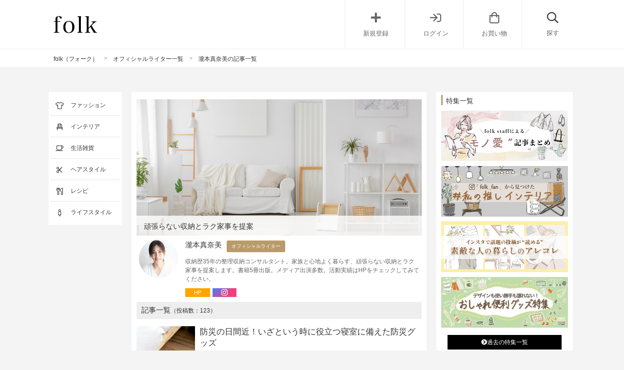

--- FILE ---
content_type: text/html; charset=utf-8
request_url: https://folk-media.com/authors/takimoto_manami?page=2
body_size: 18022
content:
<!DOCTYPE html>
<html>
  <head>
    <meta charset="utf-8">
    <meta http-equiv="X-UA-Compatible" content="IE=edge">
    <meta name="csrf-param" content="authenticity_token" />
<meta name="csrf-token" content="Nr4dCGEhn77DzyTEXiqE3w7fWArMlKT674licDKGpQOrOwBFde9axrsVSlVr+vWXXgWBOMdTfUFDXXXfNw3K8Q==" />
    
    <meta content="width=device-width, initial-scale=1.0, user-scalable=no" name="viewport">
    <title>瀧本真奈美さんの記事一覧（2ページ） | folk【フォーク】</title>
<link rel="icon" type="image/x-icon" href="/favicon.ico">
<meta name="description" content="収納歴35年の整理収納コンサルタント。家族と心地よく暮らす、頑張らない収納とラク家事を提案します。書籍5冊出版。メディア出演多数。活動実績はHPをチェックしてみてください。">
<link rel="canonical" href="https://folk-media.com/authors/takimoto_manami">
<meta name="twitter:card" content="summary">
<meta property="og:locale" content="ja_JP">
<meta property="og:title" content="瀧本真奈美さんの記事一覧（2ページ）">
<meta property="og:description" content="収納歴35年の整理収納コンサルタント。家族と心地よく暮らす、頑張らない収納とラク家事を提案します。書籍5冊出版。メディア出演多数。活動実績はHPをチェックしてみてください。">
<meta property="og:url" content="https://folk-media.com/authors/takimoto_manami">
<meta property="og:site_name" content="folk【フォーク】">
<meta property="og:type" content="article">
<meta name="viewport" content="width=device-width, initial-scale=1.0, maximum-scale=1.0">

<!-- PC HEAD（ad contain） -->
<style>
.p-postContent .floatnone {
    margin: 0 0 30px;
}
</style>  
  
<!-- AdSense自動広告 -->
  <script data-ad-client="ca-pub-2942449304715388" async src="https://pagead2.googlesyndication.com/pagead/js/adsbygoogle.js"></script>
<!-- /AdSense自動広告 -->

<!-- Taboola Head -->
<script type="text/javascript">
  window._taboola = window._taboola || [];
  _taboola.push({article:'auto'});
  !function (e, f, u, i) {
    if (!document.getElementById(i)){
      e.async = 1;
      e.src = u;
      e.id = i;
      f.parentNode.insertBefore(e, f);
    }
  }(document.createElement('script'),
  document.getElementsByTagName('script')[0],
  '//cdn.taboola.com/libtrc/folk/loader.js',
  'tb_loader_script');
  if(window.performance && typeof window.performance.mark == 'function')
    {window.performance.mark('tbl_ic');}
</script>
<!-- /Taboola Head -->
<!-- PC HEAD（ad contain） -->
<!-- Google Tag Manager -->
<script>(function(w,d,s,l,i){w[l]=w[l]||[];w[l].push({'gtm.start':
new Date().getTime(),event:'gtm.js'});var f=d.getElementsByTagName(s)[0],
j=d.createElement(s),dl=l!='dataLayer'?'&l='+l:'';j.async=true;j.src=
'https://www.googletagmanager.com/gtm.js?id='+i+dl;f.parentNode.insertBefore(j,f);
})(window,document,'script','dataLayer','GTM-PLWR2G8');</script>
<!-- End Google Tag Manager -->

<!-- バリューコマース -->
<script type="text/javascript" language="javascript">
    var vc_pid = "887374966";
</script><script type="text/javascript" src="//aml.valuecommerce.com/vcdal.js" async></script>
<!-- /バリューコマース -->
<!-- -->



    <link href="https://use.fontawesome.com/releases/v5.6.1/css/all.css" rel="stylesheet">
    <link rel="stylesheet" href="https://pro.fontawesome.com/releases/v5.15.2/css/all.css" integrity="sha384-yJpxAFV0Ip/w63YkZfDWDTU6re/Oc3ZiVqMa97pi8uPt92y0wzeK3UFM2yQRhEom" crossorigin="anonymous">

    <!-- Global site tag (gtag.js) - Google Analytics -->
    <script async src="https://www.googletagmanager.com/gtag/js?id=UA-57341340-1"></script>
    <script>
      window.dataLayer = window.dataLayer || [];
            function gtag(){dataLayer.push(arguments);}
            gtag('js', new Date());

            gtag('config', 'UA-57341340-1');
    </script>
    <script src="https://www.google.com/recaptcha/api.js"></script>
    <script>
      function onSubmit(token) {
        document.getElementById("recaptchaForm").submit();
      }
    </script>
    <script src="/packs/js/media_application-3694851da7966c6bb8a5.js"></script>
    <link rel="stylesheet" media="screen" href="/packs/css/media_application-9de0e97c.css" />
    <!-- PC HEAD（ad contain） -->
<style>
.p-postContent .floatnone {
    margin: 0 0 30px;
}
</style>  
  
<!-- AdSense自動広告 -->
  <script data-ad-client="ca-pub-2942449304715388" async src="https://pagead2.googlesyndication.com/pagead/js/adsbygoogle.js"></script>
<!-- /AdSense自動広告 -->

<!-- Taboola Head -->
<script type="text/javascript">
  window._taboola = window._taboola || [];
  _taboola.push({article:'auto'});
  !function (e, f, u, i) {
    if (!document.getElementById(i)){
      e.async = 1;
      e.src = u;
      e.id = i;
      f.parentNode.insertBefore(e, f);
    }
  }(document.createElement('script'),
  document.getElementsByTagName('script')[0],
  '//cdn.taboola.com/libtrc/folk/loader.js',
  'tb_loader_script');
  if(window.performance && typeof window.performance.mark == 'function')
    {window.performance.mark('tbl_ic');}
</script>
<!-- /Taboola Head -->
<!-- PC HEAD（ad contain） -->
<!-- Google Tag Manager -->
<script>(function(w,d,s,l,i){w[l]=w[l]||[];w[l].push({'gtm.start':
new Date().getTime(),event:'gtm.js'});var f=d.getElementsByTagName(s)[0],
j=d.createElement(s),dl=l!='dataLayer'?'&l='+l:'';j.async=true;j.src=
'https://www.googletagmanager.com/gtm.js?id='+i+dl;f.parentNode.insertBefore(j,f);
})(window,document,'script','dataLayer','GTM-PLWR2G8');</script>
<!-- End Google Tag Manager -->

<!-- バリューコマース -->
<script type="text/javascript" language="javascript">
    var vc_pid = "887374966";
</script><script type="text/javascript" src="//aml.valuecommerce.com/vcdal.js" async></script>
<!-- /バリューコマース -->
<!-- -->

    <script>
      function togglenavSidebarDisplay(){
        document.getElementById('l-navSidebar__menuBtn').checked = false;
      }
    </script>
    <script src="https://ajax.googleapis.com/ajax/libs/jquery/3.6.0/jquery.min.js"></script>
    <script type="text/javascript">
      (function(w,d,s,r,k,h,m){
        if(w.performance && w.performance.timing && w.performance.navigation) {
          w[r] = w[r] || function(){(w[r].q = w[r].q || []).push(arguments)};
          h=d.createElement('script');h.async=true;h.setAttribute('src',s+k);
          d.getElementsByTagName('head')[0].appendChild(h);
          (m = window.onerror),(window.onerror = function (b, c, d, f, g) {
          m && m(b, c, d, f, g),g || (g = new Error(b)),(w[r].q = w[r].q || []).push(["captureException",g]);})
        }
      })(window,document,'//static.site24x7rum.com/beacon/site24x7rum-min.js?appKey=','s247r','f41753279ba5a3c7423137020b9662b7');
    </script>
    <script type="application/ld+json">
  [
    {
      "@context": "http://schema.org",
      "@type": "WebSite",
      "name": "folk",
		  "alternateName": "フォーク",
      "url": "https://folk-media.com",
      "accountablePerson": {
        "@type": "Person",
        "name": "横川 慶毅",
        "jobTitle": "Mattrz株式会社 代表取締役CEO",
        "sameAs": "https://mattrz.co.jp/companies"
      },
      "publisher": {
        "@type": "Organization",
        "name": "Mattrz株式会社",
        "alternateName": "Mattrz Co., Ltd.",
        "url": "https://mattrz.co.jp",
        "logo": "https://cdn.mattrz.co.jp/packs/media/stylesheets/images/logo_mattrz-c9595baa880bb1fe8b667c6a7db683c8.svg",
        "sameAs": "https://mattrz.co.jp/companies/overview",
        "ethicsPolicy": "https://mattrz.co.jp/companies/philosophy",
        "founder": {
          "@type": "Person",
          "name": "横川 慶毅",
          "jobTitle": "Mattrz株式会社 代表取締役CEO",
          "sameAs": "https://mattrz.co.jp/companies"
        },
        "foundingDate": "2018-11-05",
        "address": {
          "@type": "PostalAddress",
          "addressLocality": "Tokyo",
          "addressRegion": "JP",
          "postalCode": "1530043",
          "streetAddress": "東京都目黒区東山一丁目4番4号 目黒東山ビル8階"
        },
        "contactPoint": {
          "@type": "ContactPoint",
				  "url": "https://mattrz.co.jp/contact/service"
        }
      },
      "copyrightHolder": {
        "@type": "Organization",
        "name": "Mattrz株式会社",
        "alternateName": "Mattrz Co., Ltd."
      }
    }
  ]
</script>

    
  </head>

  <body class="">
    <!-- widgets.top_body -->
    <!-- Google Tag Manager (noscript) -->
<noscript><iframe src="https://www.googletagmanager.com/ns.html?id=GTM-PLWR2G8"
height="0" width="0" style="display:none;visibility:hidden"></iframe></noscript>
<!-- /Google Tag Manager (noscript) -->
<!-- Tag -->
<!-- スタイル調整 -->
<style>
  .l-newPostSidebar {
    padding: 0;
  }
  .tokushuContent .list{
    line-height: 0;
    margin-bottom: 10px;
  }
.p-postContent .floatnone {
    margin: 0 0 30px;
}

#main .product-list .product-item .title {
    font-size: 16px;
}
  
  #wrapper.single_page #main .post .post_content .yyi-rinker-contents .yyi-rinker-box .yyi-rinker-info ul.yyi-rinker-links li{
    margin-bottom:5px;
  }
  
  /* 楽天セール表示文言 */ 
  /* #wrapper.single_page #main .post .post_content .yyi-rinker-contents .yyi-rinker-box .yyi-rinker-info ul.yyi-rinker-links li.rakutenlink a {
    margin-top: 30px;
  }
  #wrapper.single_page #main .post .post_content .yyi-rinker-contents .yyi-rinker-box .yyi-rinker-info ul.yyi-rinker-links li.rakutenlink:after {
    content: "本日は5のつく日！エントリーでポイント最大5倍！";
    position: absolute;
    top: 13px;
    font-size: 12px;
    color: #bf0000;
    left: 0;
    font-weight: bold;
    width: 100%;
  }*/ 
 
/* 画像一覧 */ 
#main .nav-main-content-sticky {
    margin: 10px;
}
/* 記事詳細 タグ#位置修正 */  
#wrapper.single_page header#contents-header #contents-header-info #post-head-tag ul#post-head-tag-list li a{
	float: left;
  }
  
 /* フッターアプリ誘導バナー */   
 .l-footer__appPcBanner__appImg,#footer #app-banner-pc-footer #app-banner-pc-footer-cont>img {
    width: 300px;
    margin-top: 15px;
} 
 .l-footer__appPcBanner__btnWrap,#footer #app-banner-pc-footer #app-banner-pc-footer-cont #app-banner-pc-footer-btn {
    margin-top: 0px;
    display: flex;
    align-items: center;
}
 .l-footer__appPcBanner__btnWrap a,#footer #app-banner-pc-footer #app-banner-pc-footer-cont #app-banner-pc-footer-btn a{
   line-height: 0;
  }
.l-footer__appPcBanner__btnWrap a:last-child,#footer #app-banner-pc-footer #app-banner-pc-footer-cont #app-banner-pc-footer-btn a:last-child{
    padding-top: 3px;
  }
.l-footer__appPcBanner__btnWrap a:last-child img,#footer #app-banner-pc-footer #app-banner-pc-footer-cont #app-banner-pc-footer-btn a:last-child img{
	height: 74px;      
  }
</style>

    <script type="application/ld+json">
  {
      "@context": "http://schema.org",
      "@type": "BreadcrumbList",
      "itemListElement": [
        {
          "@type": "ListItem",
          "position": "1",
          "item": {
            "@id": "https://folk-media.com/",
            "name": "folk（フォーク）"
          }
        },
        {
          "@type": "ListItem",
          "position": "2",
          "item": {
            "@id": "https://folk-media.comhttps://folk-media.com/authors",
            "name": "オフィシャルライター一覧"
          }
        },
        {
          "@type": "ListItem",
          "position": "3",
          "item": {
            "@id": "https://folk-media.com/authors/takimoto_manami?page=2",
            "name": "瀧本真奈美の記事一覧"
          }
        }
      ]
  }
</script>

    <div id="app">
      <header id="header" class="scroll_fix l-header">
  <div class="header_wrapper">
    <div>
      <p class="l-header__logo">
        <a class="l-header__logoImg" href="https://folk-media.com/">
          <img src="/packs/media/images/folk_logo-cdf50b4c277d7cae7d23c1867a2181fa.png" />
</a>      </p>
    </div>
    <div class="l-header__socialBtnWrapper cf">
      <!-- <div id="headerLogin"></div> -->
      <header-login></header-login>
      <header-social-btns></header-social-btns>
    </div>
    <div id="l-header__searchBtn" onclick="toggleSearchContainerDisplay()">
      <i class="far fa-search" aria-hidden="true"></i>
      <p class="l-header__searchText">探す</p>
    </div>
  </div>
  <!--検索-->
  <div id="l-searchContainer" class="l-searchContainer">
  <!-- Tab links -->
  <div class="l-searchContainer__tab">
      <a class="l-searchContainer__tab__links  active " type="button" onclick="open_tab_search(event, 'read_article')">記事を読む</a>
      <a class="l-searchContainer__tab__links " type="button" onclick="open_tab_search(event, 'buy_goods')">商品を買う</a>
  </div>
  <!-- Tab content -->
  <div id="read_article" class="l-searchContainer__content"  style="display: block;" >
    <form class="l-searchContainer__form search-form" action="/search" accept-charset="UTF-8" method="get">
      <input id="s_form" placeholder="気になるワードを入力" value="" type="text" name="q" />
      <input type="submit" value="検索" class="search_btn_text hover_effect" data-disable-with="検索" />
</form>    <div class="l-searchContainer__recommendSection">
        <p class="l-searchContainer__recommendSectionTitle">トレンドワード</p>
        <ul class="l-searchContainer__tagList">
            <li><a href="https://folk-media.com/categories/%E3%82%AD%E3%83%83%E3%83%81%E3%83%B3%E5%8F%8E%E7%B4%8D">キッチン収納</a></li>
            <li><a href="https://folk-media.com/search?q=%E3%83%88%E3%82%A4%E3%83%AC%E3%82%A4%E3%83%B3%E3%83%86%E3%83%AA%E3%82%A2">トイレインテリア</a></li>
            <li><a href="https://folk-media.com/categories/%E3%82%B7%E3%83%A7%E3%83%BC%E3%83%88">ショートカット</a></li>
            <li><a href="https://folk-media.com/categories/%E3%82%B7%E3%83%A3%E3%83%84">シャツコーデ</a></li>
            <li><a href="https://folk-media.com/categories/recipe_premade">作り置きレシピ</a></li>
            <li><a href="https://folk-media.com/search?q=%E3%83%98%E3%82%A2%E3%82%A2%E3%82%AF%E3%82%BB%E3%82%B5%E3%83%AA%E3%83%BC">ヘアアクセサリー</a></li>
            <li><a href="https://folk-media.com/categories/%E5%8C%97%E6%AC%A7%E9%A3%9F%E5%99%A8">北欧食器</a></li>
            <li><a href="https://folk-media.com/search?q=%E3%83%91%E3%82%B9%E3%82%BF%E3%83%AC%E3%82%B7%E3%83%94">パスタレシピ</a></li>
            <li><a href="https://folk-media.com/categories/%E3%83%AA%E3%83%A5%E3%83%83%E3%82%AF">リュックコーデ</a></li>
        </ul>
      <p class="l-searchContainer__recommendSectionTitle">人気カテゴリー</p>
        <ul class="l-searchContainer__recommendList">
            <li>
              <a href="https://folk-media.com/categories/%E5%A4%A7%E4%BA%BA%E5%A5%B3%E6%80%A7">
                <div class="l-searchContainer__recommendThumb" style="background: url(/uploads/term/cover/6687/59059073b_b_05_500.jpg) no-repeat -35px -20px;background-size: 150%;"></div>
                <p class="l-searchContainer__recommendTitle">大人女性コーデ</p>
</a>            </li>
            <li>
              <a href="https://folk-media.com/categories/100kin">
                <div class="l-searchContainer__recommendThumb" style="background: url(/uploads/term/cover/6624/116558825_3361415520575237_4606812862923308962_n-720x620.jpg) no-repeat -35px -20px;background-size: 150%;"></div>
                <p class="l-searchContainer__recommendTitle">100均</p>
</a>            </li>
            <li>
              <a href="https://folk-media.com/categories/%E3%83%97%E3%83%81%E3%83%97%E3%83%A9%E3%82%B3%E3%83%BC%E3%83%87">
                <div class="l-searchContainer__recommendThumb" style="background: url(/uploads/term/cover/6519/1667833572_500.jpg) no-repeat -35px -20px;background-size: 150%;"></div>
                <p class="l-searchContainer__recommendTitle">プチプラコーデ</p>
</a>            </li>
            <li>
              <a href="https://folk-media.com/categories/%E5%8F%8E%E7%B4%8D">
                <div class="l-searchContainer__recommendThumb" style="background: url(/uploads/term/cover/6619/27579134_1777358215902994_5055700377437995008_n.jpg) no-repeat -35px -20px;background-size: 150%;"></div>
                <p class="l-searchContainer__recommendTitle">収納</p>
</a>            </li>
            <li>
              <a href="https://folk-media.com/categories/%E3%83%98%E3%82%A2%E3%82%A2%E3%83%AC%E3%83%B3%E3%82%B8">
                <div class="l-searchContainer__recommendThumb" style="background: url(/uploads/term/cover/6835/333889596_214032781151210_3273771423529422466_n.jpg) no-repeat -35px -20px;background-size: 150%;"></div>
                <p class="l-searchContainer__recommendTitle">ヘアアレンジ</p>
</a>            </li>
            <li>
              <a href="https://folk-media.com/categories/recipe">
                <div class="l-searchContainer__recommendThumb" style="background: url(/uploads/term/cover/7116/130900294_3532433156841072_7352121340589810835_n.jpg) no-repeat -35px -20px;background-size: 150%;"></div>
                <p class="l-searchContainer__recommendTitle">レシピ</p>
</a>            </li>
        </ul>
      <p class="l-searchContainer__recommendSectionTitle">人気ブランド</p>
        <ul class="l-searchContainer__recommendList">
            <li>
              <a href="https://folk-media.com/brands/muji">
                <div class="l-searchContainer__recommendThumb" style="background: url(/uploads/term/cover/6850/197460681_4016241665123232_1389591914270799213_n.jpg) no-repeat -35px -20px;background-size: 150%;"></div>
                <p class="l-searchContainer__recommendTitle">MUJI(無印良品)</p>
</a>            </li>
            <li>
              <a href="https://folk-media.com/brands/3coins">
                <div class="l-searchContainer__recommendThumb" style="background: url(/uploads/term/cover/7347/aiua.jpg) no-repeat -35px -20px;background-size: 150%;"></div>
                <p class="l-searchContainer__recommendTitle">3COINS(スリーコインズ)</p>
</a>            </li>
            <li>
              <a href="https://folk-media.com/brands/gu">
                <div class="l-searchContainer__recommendThumb" style="background: url(/uploads/term/cover/6706/1649797746_500-1-200x200.jpg) no-repeat -35px -20px;background-size: 150%;"></div>
                <p class="l-searchContainer__recommendTitle">GU(ジーユー)</p>
</a>            </li>
            <li>
              <a href="https://folk-media.com/brands/seria">
                <div class="l-searchContainer__recommendThumb" style="background: url(/uploads/term/cover/6862/maimelemon_121023544_2140817192729993_5741669122731933052_n-600x750.jpeg) no-repeat -35px -20px;background-size: 150%;"></div>
                <p class="l-searchContainer__recommendTitle">Seria(セリア)</p>
</a>            </li>
            <li>
              <a href="https://folk-media.com/brands/daiso">
                <div class="l-searchContainer__recommendThumb" style="background: url(/uploads/term/cover/6709/16585054_247166665735709_4841334677044199424_n.jpeg) no-repeat -35px -20px;background-size: 150%;"></div>
                <p class="l-searchContainer__recommendTitle">DAISO(ダイソー)</p>
</a>            </li>
            <li>
              <a href="https://folk-media.com/brands/nitori">
                <div class="l-searchContainer__recommendThumb" style="background: url(/uploads/term/cover/7626/129775923_121090669821321_1205087809758202348_n.jpg) no-repeat -35px -20px;background-size: 150%;"></div>
                <p class="l-searchContainer__recommendTitle">ニトリ</p>
</a>            </li>
        </ul>
    </div>
  </div>
  <div id="buy_goods" class="l-searchContainer__content" >
    <form class="l-searchContainer__form search-form" action="/search" accept-charset="UTF-8" method="get">
      <input id="s_form" placeholder="気になるワードを入力" value="" type="text" name="q" />
      <input value="product" type="hidden" name="t" id="t" />
      <input type="submit" value="検索" class="search_btn_text hover_effect" data-disable-with="検索" />
</form>    <div class="l-searchContainer__recommendSection">
        <p class="l-searchContainer__recommendSectionTitle">トレンドワード</p>
        <ul class="l-searchContainer__tagList">
            <li><a href="https://folk-media.com/search?q=tower&amp;t=product">tower</a></li>
            <li><a href="https://folk-media.com/search?q=pierrot&amp;t=product">Pierrot</a></li>
            <li><a href="https://folk-media.com/search?q=%E3%83%87%E3%82%A3%E3%83%83%E3%82%B7%E3%83%A5&amp;t=product">Zip Top</a></li>
            <li><a href="https://folk-media.com/search?q=ideaco&amp;t=product">ideaco</a></li>
            <li><a href="https://folk-media.com/search?q=%E3%82%BB%E3%83%83%E3%83%88%E3%82%A2%E3%83%83%E3%83%97&amp;t=product">セットアップ</a></li>
        </ul>
        <p class="l-searchContainer__recommendSectionTitle">人気カテゴリー</p>
        <ul class="l-searchContainer__recommendList">
            <li>
              <a href="https://folk-media.com/product_categories/kitchen-tableware">
                <div class="l-searchContainer__recommendThumb" style="background: url(/uploads/product_term/cover/17/5465_WH01.jpg) no-repeat -35px -20px;background-size: 150%;"></div>
                <p class="l-searchContainer__recommendTitle">キッチン・テーブル用品</p>
</a>            </li>
            <li>
              <a href="https://folk-media.com/product_categories/household-items">
                <div class="l-searchContainer__recommendThumb" style="background: url(/uploads/product_term/cover/15/9_000000001589.jpg) no-repeat -35px -20px;background-size: 150%;"></div>
                <p class="l-searchContainer__recommendTitle">生活用品</p>
</a>            </li>
            <li>
              <a href="https://folk-media.com/product_categories/storage">
                <div class="l-searchContainer__recommendThumb" style="background: url(/uploads/product_term/cover/13/1%E3%81%AE%E3%82%B3%E3%83%92%E3%82%9A%E3%83%BC.jpg) no-repeat -35px -20px;background-size: 150%;"></div>
                <p class="l-searchContainer__recommendTitle">収納用品</p>
</a>            </li>
            <li>
              <a href="https://folk-media.com/product_categories/pants">
                <div class="l-searchContainer__recommendThumb" style="background: url(/uploads/product_term/cover/7/000000001840-14-l.jpg) no-repeat -35px -20px;background-size: 150%;"></div>
                <p class="l-searchContainer__recommendTitle">パンツ</p>
</a>            </li>
            <li>
              <a href="https://folk-media.com/product_categories/one-piece">
                <div class="l-searchContainer__recommendThumb" style="background: url(/uploads/product_term/cover/5/62543888b_b_06_500_2.jpg) no-repeat -35px -20px;background-size: 150%;"></div>
                <p class="l-searchContainer__recommendTitle">ワンピース</p>
</a>            </li>
            <li>
              <a href="https://folk-media.com/product_categories/tops">
                <div class="l-searchContainer__recommendThumb" style="background: url(/uploads/product_term/cover/4/000000009052-01-l.jpg) no-repeat -35px -20px;background-size: 150%;"></div>
                <p class="l-searchContainer__recommendTitle">トップス</p>
</a>            </li>
        </ul>
        <p class="l-searchContainer__recommendSectionTitle">人気ブランド</p>
        <ul class="l-searchContainer__recommendList">
            <li>
              <a href="https://folk-media.com/product_brands/tower">
                <div class="l-searchContainer__recommendThumb" style="background: url(/uploads/product_term/cover/20/tower_TOP.png) no-repeat -35px -20px;background-size: 150%;"></div>
                <p class="l-searchContainer__recommendTitle">tower</p>
</a>            </li>
            <li>
              <a href="https://folk-media.com/product_brands/ideaco">
                <div class="l-searchContainer__recommendThumb" style="background: url(/uploads/product_term/cover/21/mochimoco-sce3-sw.jpg) no-repeat -35px -20px;background-size: 150%;"></div>
                <p class="l-searchContainer__recommendTitle">ideaco</p>
</a>            </li>
            <li>
              <a href="https://folk-media.com/product_brands/Pierrot">
                <div class="l-searchContainer__recommendThumb" style="background: url(/uploads/product_term/cover/22/2022-10-13_12.11.52.png) no-repeat -35px -20px;background-size: 150%;"></div>
                <p class="l-searchContainer__recommendTitle">Pierrot</p>
</a>            </li>
        </ul>
    </div>
  </div>
</div>

<script>
function open_tab_search(evt, tab_id) {
  var i, tabcontent, tablinks;
  tabcontent = document.getElementsByClassName("l-searchContainer__content");
  for (i = 0; i < tabcontent.length; i++) {
    tabcontent[i].style.display = "none";
  }
  tablinks = document.getElementsByClassName("l-searchContainer__tab__links");
  for (i = 0; i < tablinks.length; i++) {
    tablinks[i].className = tablinks[i].className.replace(" active", "");
  }
  document.getElementById(tab_id).style.display = "block";
  evt.currentTarget.className += " active";
}
</script>


  <!--スマホナビ-->
  <nav class="l-navSidebar">
  <div class="l-navSidebar__Container">
    <input type="checkbox" class="l-navSidebar__menuBtn" id="l-navSidebar__menuBtn">
    <label for="l-navSidebar__menuBtn" class="l-navSidebar__menuToggle">
      <div class="spinner diagonal part-1"></div>
      <div class="spinner horizontal"></div>
      <div class="spinner diagonal part-2"></div>
    </label>
    <div class="l-navSidebar__innerWrapper">

      <div  class="vue-mount-area">
        <header-login-mobile :categories="[{&quot;name&quot;:&quot;ファッション&quot;,&quot;url&quot;:&quot;/categories/fashion&quot;,&quot;icon&quot;:&quot;fal fa-tshirt&quot;,&quot;terms&quot;:[{&quot;name&quot;:&quot;プチプラコーデ&quot;,&quot;url&quot;:&quot;https://folk-media.com/categories/プチプラコーデ&quot;},{&quot;name&quot;:&quot;カジュアルコーデ&quot;,&quot;url&quot;:&quot;https://folk-media.com/categories/%e3%82%ab%e3%82%b8%e3%83%a5%e3%82%a2%e3%83%ab&quot;},{&quot;name&quot;:&quot;トレンドコーデ&quot;,&quot;url&quot;:&quot;https://folk-media.com/categories/%e3%83%88%e3%83%ac%e3%83%b3%e3%83%89%e3%82%b3%e3%83%bc%e3%83%87&quot;},{&quot;name&quot;:&quot;トップスコーデ&quot;,&quot;url&quot;:&quot;https://folk-media.com/categories/%e3%83%88%e3%83%83%e3%83%97%e3%82%b9&quot;},{&quot;name&quot;:&quot;ボトムスコーデ&quot;,&quot;url&quot;:&quot;https://folk-media.com/categories/%e3%83%9c%e3%83%88%e3%83%a0%e3%82%b9&quot;}]},{&quot;name&quot;:&quot;インテリア&quot;,&quot;url&quot;:&quot;/categories/interior&quot;,&quot;icon&quot;:&quot;fal fa-chair&quot;,&quot;terms&quot;:[{&quot;name&quot;:&quot;100均&quot;,&quot;url&quot;:&quot;/categories/100kin&quot;},{&quot;name&quot;:&quot;DIY&quot;,&quot;url&quot;:&quot;/categories/diy&quot;},{&quot;name&quot;:&quot;収納&quot;,&quot;url&quot;:&quot;/categories/収納&quot;},{&quot;name&quot;:&quot;キッチン&quot;,&quot;url&quot;:&quot;/categories/キッチン&quot;},{&quot;name&quot;:&quot;インテリアコーデ&quot;,&quot;url&quot;:&quot;/categories/コーディネート&quot;}]},{&quot;name&quot;:&quot;生活雑貨&quot;,&quot;url&quot;:&quot;/categories/zakka&quot;,&quot;icon&quot;:&quot;fal fa-coffee&quot;,&quot;terms&quot;:[{&quot;name&quot;:&quot;生活用品&quot;,&quot;url&quot;:&quot;/categories/生活用品&quot;},{&quot;name&quot;:&quot;キッチン用品&quot;,&quot;url&quot;:&quot;/categories/kitchen_goods&quot;},{&quot;name&quot;:&quot;掃除・ランドリー・バス用品&quot;,&quot;url&quot;:&quot;/categories/掃除・ランドリー・バス用品&quot;},{&quot;name&quot;:&quot;調理用品&quot;,&quot;url&quot;:&quot;/categories/調理用品&quot;},{&quot;name&quot;:&quot;収納容器&quot;,&quot;url&quot;:&quot;/categories/収納容器&quot;}]},{&quot;name&quot;:&quot;ヘアスタイル&quot;,&quot;url&quot;:&quot;/categories/hairstyle&quot;,&quot;icon&quot;:&quot;fal fa-cut&quot;,&quot;terms&quot;:[{&quot;name&quot;:&quot;ショートヘア&quot;,&quot;url&quot;:&quot;/categories/ショート&quot;},{&quot;name&quot;:&quot;ミディアムヘア&quot;,&quot;url&quot;:&quot;/categories/ミディアム&quot;},{&quot;name&quot;:&quot;ロングヘア&quot;,&quot;url&quot;:&quot;/categories/ロングヘア&quot;},{&quot;name&quot;:&quot;ヘアカラー&quot;,&quot;url&quot;:&quot;/categories/ヘアカラー&quot;},{&quot;name&quot;:&quot;ヘアアレンジ&quot;,&quot;url&quot;:&quot;/categories/ヘアアレンジ&quot;}]},{&quot;name&quot;:&quot;レシピ&quot;,&quot;url&quot;:&quot;/categories/recipe&quot;,&quot;icon&quot;:&quot;fal fa-utensils&quot;,&quot;terms&quot;:[{&quot;name&quot;:&quot;お菓子・スイーツ&quot;,&quot;url&quot;:&quot;/categories/recipe_sweets&quot;},{&quot;name&quot;:&quot;簡単レシピ&quot;,&quot;url&quot;:&quot;/categories/recipe_easy&quot;},{&quot;name&quot;:&quot;肉&quot;,&quot;url&quot;:&quot;/categories/recipe_meat&quot;},{&quot;name&quot;:&quot;野菜&quot;,&quot;url&quot;:&quot;/categories/recipe_vegetables&quot;},{&quot;name&quot;:&quot;お弁当&quot;,&quot;url&quot;:&quot;/categories/recipe_bento&quot;}]},{&quot;name&quot;:&quot;ライフスタイル&quot;,&quot;url&quot;:&quot;/categories/lifestyle&quot;,&quot;icon&quot;:&quot;fal fa-female&quot;,&quot;terms&quot;:[{&quot;name&quot;:&quot;ミニマリスト&quot;,&quot;url&quot;:&quot;/categories/minimalist&quot;},{&quot;name&quot;:&quot;ライフハック&quot;,&quot;url&quot;:&quot;/categories/ライフハック&quot;},{&quot;name&quot;:&quot;読書&quot;,&quot;url&quot;:&quot;/categories/読書&quot;},{&quot;name&quot;:&quot;生き方&quot;,&quot;url&quot;:&quot;/categories/life&quot;},{&quot;name&quot;:&quot;手土産・プレゼント&quot;,&quot;url&quot;:&quot;/categories/手土産・プレゼント&quot;}]}]" :brands="[{&quot;name&quot;:&quot;Seria(セリア)&quot;,&quot;url&quot;:&quot;https://folk-media.com/brands/seria&quot;},{&quot;name&quot;:&quot;DAISO(ダイソー)&quot;,&quot;url&quot;:&quot;https://folk-media.com/brands/daiso&quot;},{&quot;name&quot;:&quot;MUJI(無印良品)&quot;,&quot;url&quot;:&quot;https://folk-media.com/brands/muji&quot;},{&quot;name&quot;:&quot;UNIQLO(ユニクロ)&quot;,&quot;url&quot;:&quot;https://folk-media.com/brands/uniqlo&quot;}]">
      </div>

      <div class="l-navSidebar__bg" onclick="togglenavSidebarDisplay()"></div>
    </div>
  </div>
</nav>

</header>

<script>
  function toggleSearchContainerDisplay() {
    let searchBtn = document.getElementById("l-header__searchBtn")
    let searchContainer = document.getElementById("l-searchContainer")
    searchBtn.classList.toggle('on')
    searchContainer.classList.toggle('on');
  }
</script>

      <nav class="c-breadcrumbWrapper ">
        <div class="c-breadcrumbWrapper__breadcrumb"><ul class="c-breadcrumbWrapper__content"><li><a href="https://folk-media.com/">folk（フォーク）</a></li><span class="c-breadcrumbWrapper__separator">></span><li><a href="https://folk-media.com/authors">オフィシャルライター一覧</a></li><span class="c-breadcrumbWrapper__separator">></span><li class="current">瀧本真奈美の記事一覧</li></ul></div>
      </nav>
      <section class="l-main">
        <div class='l-inner'>
          
<div class="p-writerContainer">
  <!-- ナビゲーションバー -->
  <div class="l-pcNavSidebar">
  <ul class="l-pcNavSidebar__category">
    <li>
        <i class="fal fa-tshirt l-pcNavSidebar__icon"></i>
        <a class="l-pcNavSidebar__name" href="/categories/fashion">ファッション</a>
        <i class="fal fa-chair l-pcNavSidebar__icon"></i>
        <a class="l-pcNavSidebar__name" href="/categories/interior">インテリア</a>
        <i class="fal fa-coffee l-pcNavSidebar__icon"></i>
        <a class="l-pcNavSidebar__name" href="/categories/zakka">生活雑貨</a>
        <i class="fal fa-cut l-pcNavSidebar__icon"></i>
        <a class="l-pcNavSidebar__name" href="/categories/hairstyle">ヘアスタイル</a>
        <i class="fal fa-utensils l-pcNavSidebar__icon"></i>
        <a class="l-pcNavSidebar__name" href="/categories/recipe">レシピ</a>
        <i class="fal fa-female l-pcNavSidebar__icon"></i>
        <a class="l-pcNavSidebar__name" href="/categories/lifestyle">ライフスタイル</a>
    </li>
  </ul>
</div>

  <div class='p-postList'>
    <!-- ライタープロフィール -->
    <div class="p-writerProfile">
        <div class="p-writerProfile__header">
          <img class="p-writerProfile__header__cover" width="1000px" height="500px" src="/uploads/author/cover/1295/1295.jpg" />
          <p class="p-writerProfile__header__title">
            頑張らない収納とラク家事を提案
          </p>
        </div>
      <div class="p-writerProfile__main">
        <img class="p-writerProfile__main__avatar" src="/uploads/author/avatar_image/1295/147531340_411627883248050_4837483240894341851_n-1-3.jpg" />
        <div class="p-writerProfile__main__content">
          <div class="p-writerProfile__main__content__head">
            <div class="p-writerProfile__main__content__head__name">
              瀧本真奈美
            </div>
            <div class="p-writerProfile__main__content__head__authorType">
              オフィシャルライター
            </div>
          </div>
          <div class="p-writerProfile__main__content__description">
            収納歴35年の整理収納コンサルタント。家族と心地よく暮らす、頑張らない収納とラク家事を提案します。書籍5冊出版。メディア出演多数。活動実績はHPをチェックしてみてください。
          </div>
          <div class="p-writerProfile__main__content__link">
              <a target="_blank" rel="noopener noreferrer" class="p-writerProfile__main__content__link__hpLink" href="https://www.kurashiing.com/works">HP</a>
              <a target="_blank" rel="noopener noreferrer" class="p-writerProfile__main__content__link__instagramLink" href="https://www.instagram.com/takimoto_manami/">
                <i class="fab fa-instagram fa-lg"></i>
</a>          </div>
        </div>
      </div>
    </div>
    <!-- 記事一覧 -->
    <h2 class='p-writerContainer__writerPostListTitle'>
      記事一覧<span class="p-writerContainer__writerPostListTitle__count">（投稿数：123）</span>
    </h2>
    <div class="p-postListItem">
  <div class="p-postListItem__eyecatchBox">
    <a class="p-postListItem__eyecatchLink" data-wpel-link="internal" href="https://folk-media.com/3489755">
      <img class="p-postListItem__eyecatchImg" src="/uploads/post/eyecatch_image/3489755/MG_9895-720x480-1.jpg" />
</a>  </div>
  <div class="p-postListItem__contentBox">
    <div class="p-postListItem__contentBoxInner">
      <h3 class="p-postListItem__title">
        <a class="p-postListItem__titleLink" href="https://folk-media.com/3489755">防災の日間近！いざという時に役立つ寝室に備えた防災グッズ</a>
      </h3>
        <p class="p-postListItem__description">まもなく9月1日防災の日。備えている防災グッズを見直す、不足しているものを買い足す。
そんな方も多いのではないでしょうか？今回は、新しく寝室に備えた防災グッズをご紹介します。</p>
    </div>
    <div class="p-postListItem__tags">
      <ul class="p-postListItem__tagList">
          <li class=""><span class="c-hashtag"><a class="c-hashtag__link" href="https://folk-media.com/categories/interior">インテリア</a></span></li>
      </ul>
    </div>
    <div class="p-postListItem__info">
      <div class="p-postListItem__infoInner">
        <span class="p-postListItem__author">
          <a class="p-postListItem__authorLink" href="https://folk-media.com/author/takimoto_manami">瀧本真奈美</a>
        </span
        ></div>
    </div>
  </div>
</div>
<div class="p-postListItem">
  <div class="p-postListItem__eyecatchBox">
    <a class="p-postListItem__eyecatchLink" data-wpel-link="internal" href="https://folk-media.com/3475467">
      <img class="p-postListItem__eyecatchImg" src="/uploads/post/eyecatch_image/3475467/MG_9795-4-1.jpg" />
</a>  </div>
  <div class="p-postListItem__contentBox">
    <div class="p-postListItem__contentBoxInner">
      <h3 class="p-postListItem__title">
        <a class="p-postListItem__titleLink" href="https://folk-media.com/3475467">ダイソーが凄い！家事ハードルをグンと下げる「水も洗剤も不要の網戸掃除」</a>
      </h3>
        <p class="p-postListItem__description"> 掃除の中でも、ちょっと面倒だなと感じてしまう網戸掃除。

ついうっかり年末まで汚れを溜めてしまって、寒さに耐えながら掃除をすることも多いですよね。

今回は、日頃からサッとできる網戸掃除についてご紹介します。</p>
    </div>
    <div class="p-postListItem__tags">
      <ul class="p-postListItem__tagList">
          <li class=""><span class="c-hashtag"><a class="c-hashtag__link" href="https://folk-media.com/categories/100kin">100均</a></span></li>
      </ul>
    </div>
    <div class="p-postListItem__info">
      <div class="p-postListItem__infoInner">
        <span class="p-postListItem__author">
          <a class="p-postListItem__authorLink" href="https://folk-media.com/author/takimoto_manami">瀧本真奈美</a>
        </span
        ></div>
    </div>
  </div>
</div>
<div class="p-postListItem">
  <div class="p-postListItem__eyecatchBox">
    <a class="p-postListItem__eyecatchLink" data-wpel-link="internal" href="https://folk-media.com/3451957">
      <img class="p-postListItem__eyecatchImg" src="/uploads/post/eyecatch_image/3451957/IMG_9100-720x485.jpg" />
</a>  </div>
  <div class="p-postListItem__contentBox">
    <div class="p-postListItem__contentBoxInner">
      <h3 class="p-postListItem__title">
        <a class="p-postListItem__titleLink" href="https://folk-media.com/3451957">《節電＆快適に》暑い夏の家時間をすっきり過ごす工夫</a>
      </h3>
        <p class="p-postListItem__description">梅雨も明けて夏本番、暑く不快な夏の家時間を、節電も意識しながら「すっきり過ごす工夫」をご紹介します。</p>
    </div>
    <div class="p-postListItem__tags">
      <ul class="p-postListItem__tagList">
          <li class=""><span class="c-hashtag"><a class="c-hashtag__link" href="https://folk-media.com/categories/%E3%83%A9%E3%82%A4%E3%83%95%E3%83%8F%E3%83%83%E3%82%AF">ライフハック</a></span></li>
      </ul>
    </div>
    <div class="p-postListItem__info">
      <div class="p-postListItem__infoInner">
        <span class="p-postListItem__author">
          <a class="p-postListItem__authorLink" href="https://folk-media.com/author/takimoto_manami">瀧本真奈美</a>
        </span
        ></div>
    </div>
  </div>
</div>
<div class="p-postListItem">
  <div class="p-postListItem__eyecatchBox">
    <a class="p-postListItem__eyecatchLink" data-wpel-link="internal" href="https://folk-media.com/3446679">
      <img class="p-postListItem__eyecatchImg" src="/uploads/post/eyecatch_image/3446679/MG_0117-720x480-1.jpeg" />
</a>  </div>
  <div class="p-postListItem__contentBox">
    <div class="p-postListItem__contentBoxInner">
      <h3 class="p-postListItem__title">
        <a class="p-postListItem__titleLink" href="https://folk-media.com/3446679">二の腕も気にならない！紫外線から肌を守るシルク素材のアームカバー</a>
      </h3>
        <p class="p-postListItem__description">家時間が多かったここ数年の夏を超えて、今年の夏こそ、外出気分を楽しみたいですよね。
ただ気になってくるのが「日焼け問題」
うっかり日焼けや紫外線による肌の老化を防ぎつつ快適に使える優秀アームカバーをご紹介します。</p>
    </div>
    <div class="p-postListItem__tags">
      <ul class="p-postListItem__tagList">
          <li class=""><span class="c-hashtag"><a class="c-hashtag__link" href="https://folk-media.com/categories/zakka">生活雑貨</a></span></li>
      </ul>
    </div>
    <div class="p-postListItem__info">
      <div class="p-postListItem__infoInner">
        <span class="p-postListItem__author">
          <a class="p-postListItem__authorLink" href="https://folk-media.com/author/takimoto_manami">瀧本真奈美</a>
        </span
        ></div>
    </div>
  </div>
</div>
<div class="p-postListItem">
  <div class="p-postListItem__eyecatchBox">
    <a class="p-postListItem__eyecatchLink" data-wpel-link="internal" href="https://folk-media.com/3442280">
      <img class="p-postListItem__eyecatchImg" src="/uploads/post/eyecatch_image/3442280/MG_8956-3.jpg" />
</a>  </div>
  <div class="p-postListItem__contentBox">
    <div class="p-postListItem__contentBoxInner">
      <h3 class="p-postListItem__title">
        <a class="p-postListItem__titleLink" href="https://folk-media.com/3442280">家事疲れを軽減！1つ3役の家事ラクおしゃれプレート</a>
      </h3>
        <p class="p-postListItem__description">主婦が嫌いな家事の1つ、食器洗い。忙しい毎日の中で、少しでもラクにして家事ストレスを減らしたいものです。洗い物を減らし、見た目にもおしゃれでストレスフリーに使えるプレートをご紹介します。</p>
    </div>
    <div class="p-postListItem__tags">
      <ul class="p-postListItem__tagList">
          <li class=""><span class="c-hashtag"><a class="c-hashtag__link" href="https://folk-media.com/categories/%E3%82%AB%E3%83%83%E3%83%86%E3%82%A3%E3%83%B3%E3%82%B0%E3%83%9C%E3%83%BC%E3%83%89">カッティングボード</a></span></li>
      </ul>
    </div>
    <div class="p-postListItem__info">
      <div class="p-postListItem__infoInner">
        <span class="p-postListItem__author">
          <a class="p-postListItem__authorLink" href="https://folk-media.com/author/takimoto_manami">瀧本真奈美</a>
        </span
        ></div>
    </div>
  </div>
</div>
<div class="p-postListItem">
  <div class="p-postListItem__eyecatchBox">
    <a class="p-postListItem__eyecatchLink" data-wpel-link="internal" href="https://folk-media.com/3422507">
      <img class="p-postListItem__eyecatchImg" src="/uploads/post/eyecatch_image/3422507/278839065_662859641612591_396701468161613158_n-1.jpg" />
</a>  </div>
  <div class="p-postListItem__contentBox">
    <div class="p-postListItem__contentBoxInner">
      <h3 class="p-postListItem__title">
        <a class="p-postListItem__titleLink" href="https://folk-media.com/3422507">料理好きも納得！家事がラクになるおすすめのイタリア製フライパン</a>
      </h3>
        <p class="p-postListItem__description">整理収納コンサルタントが家族と心地よく暮らす、頑張らない収納とラク家事を提案。今回は「家事がラクになるおすすめのフライパン」をご紹介します。</p>
    </div>
    <div class="p-postListItem__tags">
      <ul class="p-postListItem__tagList">
          <li class=""><span class="c-hashtag"><a class="c-hashtag__link" href="https://folk-media.com/categories/%E8%AA%BF%E7%90%86%E7%94%A8%E5%93%81">調理用品</a></span></li>
      </ul>
    </div>
    <div class="p-postListItem__info">
      <div class="p-postListItem__infoInner">
        <span class="p-postListItem__author">
          <a class="p-postListItem__authorLink" href="https://folk-media.com/author/takimoto_manami">瀧本真奈美</a>
        </span
        ></div>
    </div>
  </div>
</div>
<div class="p-postListItem">
  <div class="p-postListItem__eyecatchBox">
    <a class="p-postListItem__eyecatchLink" data-wpel-link="internal" href="https://folk-media.com/3422452">
      <img class="p-postListItem__eyecatchImg" src="/uploads/post/eyecatch_image/3422452/278513808_1019192159032742_6218050769748447036_n-1.jpg" />
</a>  </div>
  <div class="p-postListItem__contentBox">
    <div class="p-postListItem__contentBoxInner">
      <h3 class="p-postListItem__title">
        <a class="p-postListItem__titleLink" href="https://folk-media.com/3422452">もったいない空間を活用！2個セットが嬉しい便利な「コの字ラック」</a>
      </h3>
        <p class="p-postListItem__description">整理収納コンサルタントが家族と心地よく暮らす、頑張らない収納とラク家事を提案。今回は「もったいない空間に使えるコの字ラック」をご紹介します。</p>
    </div>
    <div class="p-postListItem__tags">
      <ul class="p-postListItem__tagList">
          <li class=""><span class="c-hashtag"><a class="c-hashtag__link" href="https://folk-media.com/categories/%E5%8F%8E%E7%B4%8D">収納</a></span></li>
      </ul>
    </div>
    <div class="p-postListItem__info">
      <div class="p-postListItem__infoInner">
        <span class="p-postListItem__author">
          <a class="p-postListItem__authorLink" href="https://folk-media.com/author/takimoto_manami">瀧本真奈美</a>
        </span
        ></div>
    </div>
  </div>
</div>
<div class="p-postListItem">
  <div class="p-postListItem__eyecatchBox">
    <a class="p-postListItem__eyecatchLink" data-wpel-link="internal" href="https://folk-media.com/3422378">
      <img class="p-postListItem__eyecatchImg" src="/uploads/post/eyecatch_image/3422378/278498146_3121848124719078_9211005852321651113_n-1.jpg" />
</a>  </div>
  <div class="p-postListItem__contentBox">
    <div class="p-postListItem__contentBoxInner">
      <h3 class="p-postListItem__title">
        <a class="p-postListItem__titleLink" href="https://folk-media.com/3422378">見た目以上の機能性◎きれいが続くシリコン製の万能ほうき</a>
      </h3>
        <p class="p-postListItem__description">整理収納コンサルタントが家族と心地よく暮らす、頑張らない収納とラク家事を提案。今回は「きれいが続くシリコン製の万能ほうき」をご紹介します。</p>
    </div>
    <div class="p-postListItem__tags">
      <ul class="p-postListItem__tagList">
          <li class=""><span class="c-hashtag"><a class="c-hashtag__link" href="https://folk-media.com/categories/%E6%8E%83%E9%99%A4%E3%83%BB%E3%83%A9%E3%83%B3%E3%83%89%E3%83%AA%E3%83%BC%E3%83%BB%E3%83%90%E3%82%B9%E7%94%A8%E5%93%81">掃除・ランドリー・バス用品</a></span></li>
      </ul>
    </div>
    <div class="p-postListItem__info">
      <div class="p-postListItem__infoInner">
        <span class="p-postListItem__author">
          <a class="p-postListItem__authorLink" href="https://folk-media.com/author/takimoto_manami">瀧本真奈美</a>
        </span
        ></div>
    </div>
  </div>
</div>
<div class="p-postListItem">
  <div class="p-postListItem__eyecatchBox">
    <a class="p-postListItem__eyecatchLink" data-wpel-link="internal" href="https://folk-media.com/3421649">
      <img class="p-postListItem__eyecatchImg" src="/uploads/post/eyecatch_image/3421649/275862371_741370923511765_1935282008389137294_n-1.jpg" />
</a>  </div>
  <div class="p-postListItem__contentBox">
    <div class="p-postListItem__contentBoxInner">
      <h3 class="p-postListItem__title">
        <a class="p-postListItem__titleLink" href="https://folk-media.com/3421649">これ欲しい！狭いコンロでも広々使えるスマートで便利な拡張アイテム</a>
      </h3>
        <p class="p-postListItem__description">整理収納コンサルタントが家族と心地よく暮らす、頑張らない収納とラク家事を提案。今回は「狭いコンロに鍋もフライパンも広々置ける便利アイテム」をご紹介します。</p>
    </div>
    <div class="p-postListItem__tags">
      <ul class="p-postListItem__tagList">
          <li class=""><span class="c-hashtag"><a class="c-hashtag__link" href="https://folk-media.com/categories/%E3%82%AD%E3%83%83%E3%83%81%E3%83%B3">キッチン</a></span></li>
      </ul>
    </div>
    <div class="p-postListItem__info">
      <div class="p-postListItem__infoInner">
        <span class="p-postListItem__author">
          <a class="p-postListItem__authorLink" href="https://folk-media.com/author/takimoto_manami">瀧本真奈美</a>
        </span
        ></div>
    </div>
  </div>
</div>
<div class="p-postListItem">
  <div class="p-postListItem__eyecatchBox">
    <a class="p-postListItem__eyecatchLink" data-wpel-link="internal" href="https://folk-media.com/3416843">
      <img class="p-postListItem__eyecatchImg" src="/uploads/post/eyecatch_image/3416843/274050804_2722924411347878_7163698890381460523_n-1.jpg" />
</a>  </div>
  <div class="p-postListItem__contentBox">
    <div class="p-postListItem__contentBoxInner">
      <h3 class="p-postListItem__title">
        <a class="p-postListItem__titleLink" href="https://folk-media.com/3416843">軽い、可愛い、埃も予防。収納ボックスで気になる収納見直しました！</a>
      </h3>
        <p class="p-postListItem__description">整理収納コンサルタントが家族と心地よく暮らす、頑張らない収納とラク家事を提案。今回は「軽くて可愛くて埃も防ぐ収納ボックス」をご紹介します。</p>
    </div>
    <div class="p-postListItem__tags">
      <ul class="p-postListItem__tagList">
          <li class=""><span class="c-hashtag"><a class="c-hashtag__link" href="https://folk-media.com/categories/%E5%8F%8E%E7%B4%8D">収納</a></span></li>
      </ul>
    </div>
    <div class="p-postListItem__info">
      <div class="p-postListItem__infoInner">
        <span class="p-postListItem__author">
          <a class="p-postListItem__authorLink" href="https://folk-media.com/author/takimoto_manami">瀧本真奈美</a>
        </span
        ></div>
    </div>
  </div>
</div>
<div class="p-postListItem">
  <div class="p-postListItem__eyecatchBox">
    <a class="p-postListItem__eyecatchLink" data-wpel-link="internal" href="https://folk-media.com/3415625">
      <img class="p-postListItem__eyecatchImg" src="/uploads/post/eyecatch_image/3415625/273952859_145426197926417_3993985064588258521_n-600x750-1.jpg" />
</a>  </div>
  <div class="p-postListItem__contentBox">
    <div class="p-postListItem__contentBoxInner">
      <h3 class="p-postListItem__title">
        <a class="p-postListItem__titleLink" href="https://folk-media.com/3415625">透明感が可愛すぎる。軽くて割れない100点満点のキャニスター</a>
      </h3>
        <p class="p-postListItem__description">整理収納コンサルタントが家族と心地よく暮らす、頑張らない収納とラク家事を提案。今回は「可愛すぎる割れないキャニスター」をご紹介します。</p>
    </div>
    <div class="p-postListItem__tags">
      <ul class="p-postListItem__tagList">
          <li class=""><span class="c-hashtag"><a class="c-hashtag__link" href="https://folk-media.com/categories/%E5%8F%8E%E7%B4%8D%E5%AE%B9%E5%99%A8">収納容器</a></span></li>
      </ul>
    </div>
    <div class="p-postListItem__info">
      <div class="p-postListItem__infoInner">
        <span class="p-postListItem__author">
          <a class="p-postListItem__authorLink" href="https://folk-media.com/author/takimoto_manami">瀧本真奈美</a>
        </span
        ></div>
    </div>
  </div>
</div>
<div class="p-postListItem">
  <div class="p-postListItem__eyecatchBox">
    <a class="p-postListItem__eyecatchLink" data-wpel-link="internal" href="https://folk-media.com/3403416">
      <img class="p-postListItem__eyecatchImg" src="/uploads/post/eyecatch_image/3403416/271812167_486644472891667_735304117650879196_n-1.jpg" />
</a>  </div>
  <div class="p-postListItem__contentBox">
    <div class="p-postListItem__contentBoxInner">
      <h3 class="p-postListItem__title">
        <a class="p-postListItem__titleLink" href="https://folk-media.com/3403416">便利すぎて手放せない。折りたたみコンテナの魅力ポイント＆収納のコツ</a>
      </h3>
        <p class="p-postListItem__description">整理収納コンサルタントが家族と心地よく暮らす、頑張らない収納とラク家事を提案。今回は「あると便利な折りたたみコンテナ」をご紹介します。</p>
    </div>
    <div class="p-postListItem__tags">
      <ul class="p-postListItem__tagList">
          <li class=""><span class="c-hashtag"><a class="c-hashtag__link" href="https://folk-media.com/categories/%E5%8F%8E%E7%B4%8D">収納</a></span></li>
      </ul>
    </div>
    <div class="p-postListItem__info">
      <div class="p-postListItem__infoInner">
        <span class="p-postListItem__author">
          <a class="p-postListItem__authorLink" href="https://folk-media.com/author/takimoto_manami">瀧本真奈美</a>
        </span
        ></div>
    </div>
  </div>
</div>
<div class="p-postListItem">
  <div class="p-postListItem__eyecatchBox">
    <a class="p-postListItem__eyecatchLink" data-wpel-link="internal" href="https://folk-media.com/3392776">
      <img class="p-postListItem__eyecatchImg" src="/uploads/post/eyecatch_image/3392776/271705609_1027499598119442_5100064832844259897_n-1.jpg" />
</a>  </div>
  <div class="p-postListItem__contentBox">
    <div class="p-postListItem__contentBoxInner">
      <h3 class="p-postListItem__title">
        <a class="p-postListItem__titleLink" href="https://folk-media.com/3392776">玄関ドアに磁石で張付く！いざという時にサッと手に取れる防災バッグ</a>
      </h3>
        <p class="p-postListItem__description">整理収納コンサルタントが家族と心地よく暮らす、頑張らない収納とラク家事を提案。今回は「ドアに張付く防災バッグ」をご紹介します。</p>
    </div>
    <div class="p-postListItem__tags">
      <ul class="p-postListItem__tagList">
          <li class=""><span class="c-hashtag"><a class="c-hashtag__link" href="https://folk-media.com/categories/zakka">生活雑貨</a></span></li>
      </ul>
    </div>
    <div class="p-postListItem__info">
      <div class="p-postListItem__infoInner">
        <span class="p-postListItem__author">
          <a class="p-postListItem__authorLink" href="https://folk-media.com/author/takimoto_manami">瀧本真奈美</a>
        </span
        ></div>
    </div>
  </div>
</div>
<div class="p-postListItem">
  <div class="p-postListItem__eyecatchBox">
    <a class="p-postListItem__eyecatchLink" data-wpel-link="internal" href="https://folk-media.com/3389808">
      <img class="p-postListItem__eyecatchImg" src="/uploads/post/eyecatch_image/3389808/271619182_2794350874203210_2784227451733642255_n-600x606-2.jpg" />
</a>  </div>
  <div class="p-postListItem__contentBox">
    <div class="p-postListItem__contentBoxInner">
      <h3 class="p-postListItem__title">
        <a class="p-postListItem__titleLink" href="https://folk-media.com/3389808">衣類スチーマー愛用者にもおすすめ。軽くて清潔で機能的な卓上アイロン台</a>
      </h3>
        <p class="p-postListItem__description">整理収納コンサルタントが家族と心地よく暮らす、頑張らない収納とラク家事を提案。今回は「衣類スチーマーにも使える卓上アイロン台」をご紹介します。</p>
    </div>
    <div class="p-postListItem__tags">
      <ul class="p-postListItem__tagList">
          <li class=""><span class="c-hashtag"><a class="c-hashtag__link" href="https://folk-media.com/categories/%E7%94%9F%E6%B4%BB%E7%94%A8%E5%93%81">生活用品</a></span></li>
      </ul>
    </div>
    <div class="p-postListItem__info">
      <div class="p-postListItem__infoInner">
        <span class="p-postListItem__author">
          <a class="p-postListItem__authorLink" href="https://folk-media.com/author/takimoto_manami">瀧本真奈美</a>
        </span
        ></div>
    </div>
  </div>
</div>
<div class="p-postListItem">
  <div class="p-postListItem__eyecatchBox">
    <a class="p-postListItem__eyecatchLink" data-wpel-link="internal" href="https://folk-media.com/3389182">
      <img class="p-postListItem__eyecatchImg" src="/uploads/post/eyecatch_image/3389182/269776730_701251300819112_6640244173053219260_n-1.jpg" />
</a>  </div>
  <div class="p-postListItem__contentBox">
    <div class="p-postListItem__contentBoxInner">
      <h3 class="p-postListItem__title">
        <a class="p-postListItem__titleLink" href="https://folk-media.com/3389182">混ぜやすい・注ぎやすい・持ちやすい！機能性を追求した「キッチンボウル」</a>
      </h3>
        <p class="p-postListItem__description">整理収納コンサルタントが家族と心地よく暮らす、頑張らない収納とラク家事を提案。今回は「使い勝手抜群な取っ手付きミキシングボウル」をご紹介します。</p>
    </div>
    <div class="p-postListItem__tags">
      <ul class="p-postListItem__tagList">
          <li class=""><span class="c-hashtag"><a class="c-hashtag__link" href="https://folk-media.com/categories/%E8%AA%BF%E7%90%86%E7%94%A8%E5%93%81">調理用品</a></span></li>
      </ul>
    </div>
    <div class="p-postListItem__info">
      <div class="p-postListItem__infoInner">
        <span class="p-postListItem__author">
          <a class="p-postListItem__authorLink" href="https://folk-media.com/author/takimoto_manami">瀧本真奈美</a>
        </span
        ></div>
    </div>
  </div>
</div>
<div class="p-postListItem">
  <div class="p-postListItem__eyecatchBox">
    <a class="p-postListItem__eyecatchLink" data-wpel-link="internal" href="https://folk-media.com/3387723">
      <img class="p-postListItem__eyecatchImg" src="/uploads/post/eyecatch_image/3387723/250762215_883808002326940_7282805375709396199_n-600x750-1.jpg" />
</a>  </div>
  <div class="p-postListItem__contentBox">
    <div class="p-postListItem__contentBoxInner">
      <h3 class="p-postListItem__title">
        <a class="p-postListItem__titleLink" href="https://folk-media.com/3387723">食洗機にかけられる。日常に溶け込む天然木のサラダボウル</a>
      </h3>
        <p class="p-postListItem__description">整理収納コンサルタントが家族と心地よく暮らす、頑張らない収納とラク家事を提案。今回は「taffetaシリーズの天然木サラダボウル」をご紹介します。</p>
    </div>
    <div class="p-postListItem__tags">
      <ul class="p-postListItem__tagList">
          <li class=""><span class="c-hashtag"><a class="c-hashtag__link" href="https://folk-media.com/categories/kitchen_goods">キッチン用品</a></span></li>
      </ul>
    </div>
    <div class="p-postListItem__info">
      <div class="p-postListItem__infoInner">
        <span class="p-postListItem__author">
          <a class="p-postListItem__authorLink" href="https://folk-media.com/author/takimoto_manami">瀧本真奈美</a>
        </span
        ></div>
    </div>
  </div>
</div>
<div class="p-postListItem">
  <div class="p-postListItem__eyecatchBox">
    <a class="p-postListItem__eyecatchLink" data-wpel-link="internal" href="https://folk-media.com/3381968">
      <img class="p-postListItem__eyecatchImg" src="/uploads/post/eyecatch_image/3381968/276969614_1106455673540034_4925863616901983198_n-1.jpg" />
</a>  </div>
  <div class="p-postListItem__contentBox">
    <div class="p-postListItem__contentBoxInner">
      <h3 class="p-postListItem__title">
        <a class="p-postListItem__titleLink" href="https://folk-media.com/3381968">私がやめた家事。お金・時間・家事が節約できたコツ＆おすすめの商品</a>
      </h3>
        <p class="p-postListItem__description">整理収納コンサルタントが家族と心地よく暮らす、頑張らない収納とラク家事を提案。今回は「お金・時間・家事が節約できたコツ＆おすすめの商品」をご紹介します。</p>
    </div>
    <div class="p-postListItem__tags">
      <ul class="p-postListItem__tagList">
          <li class=""><span class="c-hashtag"><a class="c-hashtag__link" href="https://folk-media.com/categories/%E3%83%A9%E3%82%A4%E3%83%95%E3%83%8F%E3%83%83%E3%82%AF">ライフハック</a></span></li>
      </ul>
    </div>
    <div class="p-postListItem__info">
      <div class="p-postListItem__infoInner">
        <span class="p-postListItem__author">
          <a class="p-postListItem__authorLink" href="https://folk-media.com/author/takimoto_manami">瀧本真奈美</a>
        </span
        ></div>
    </div>
  </div>
</div>
<div class="p-postListItem">
  <div class="p-postListItem__eyecatchBox">
    <a class="p-postListItem__eyecatchLink" data-wpel-link="internal" href="https://folk-media.com/3381781">
      <img class="p-postListItem__eyecatchImg" src="/uploads/post/eyecatch_image/3381781/268058603_591846258783828_2818316613575604547_n-2.jpg" />
</a>  </div>
  <div class="p-postListItem__contentBox">
    <div class="p-postListItem__contentBoxInner">
      <h3 class="p-postListItem__title">
        <a class="p-postListItem__titleLink" href="https://folk-media.com/3381781">シンプルだけど使いやすい。程よくきちんと感のあるテープハンドルバッグ</a>
      </h3>
        <p class="p-postListItem__description">整理収納コンサルタントが家族と心地よく暮らす、頑張らない収納とラク家事を提案。今回は「LISDAYSのテープハンドルバッグ」をご紹介します。</p>
    </div>
    <div class="p-postListItem__tags">
      <ul class="p-postListItem__tagList">
          <li class=""><span class="c-hashtag"><a class="c-hashtag__link" href="https://folk-media.com/categories/zakka">生活雑貨</a></span></li>
      </ul>
    </div>
    <div class="p-postListItem__info">
      <div class="p-postListItem__infoInner">
        <span class="p-postListItem__author">
          <a class="p-postListItem__authorLink" href="https://folk-media.com/author/takimoto_manami">瀧本真奈美</a>
        </span
        ></div>
    </div>
  </div>
</div>
<div class="p-postListItem">
  <div class="p-postListItem__eyecatchBox">
    <a class="p-postListItem__eyecatchLink" data-wpel-link="internal" href="https://folk-media.com/3376779">
      <img class="p-postListItem__eyecatchImg" src="/uploads/post/eyecatch_image/3376779/249889375_437166817926385_8656675910216882288_n-1.jpg" />
</a>  </div>
  <div class="p-postListItem__contentBox">
    <div class="p-postListItem__contentBoxInner">
      <h3 class="p-postListItem__title">
        <a class="p-postListItem__titleLink" href="https://folk-media.com/3376779">「〇〇×段ボールストッカー」でスッキリ整う。便利でおしゃれな段ボール収納のコツ</a>
      </h3>
        <p class="p-postListItem__description">整理収納コンサルタントが家族と心地よく暮らす、頑張らない収納とラク家事を提案。今回は「段ボールをスッキリ収納するコツ」をご紹介します。</p>
    </div>
    <div class="p-postListItem__tags">
      <ul class="p-postListItem__tagList">
          <li class=""><span class="c-hashtag"><a class="c-hashtag__link" href="https://folk-media.com/categories/%E5%8F%8E%E7%B4%8D">収納</a></span></li>
      </ul>
    </div>
    <div class="p-postListItem__info">
      <div class="p-postListItem__infoInner">
        <span class="p-postListItem__author">
          <a class="p-postListItem__authorLink" href="https://folk-media.com/author/takimoto_manami">瀧本真奈美</a>
        </span
        ></div>
    </div>
  </div>
</div>
<div class="p-postListItem">
  <div class="p-postListItem__eyecatchBox">
    <a class="p-postListItem__eyecatchLink" data-wpel-link="internal" href="https://folk-media.com/3371219">
      <img class="p-postListItem__eyecatchImg" src="/uploads/post/eyecatch_image/3371219/249359144_4809305642447703_2296720375574452086_n-600x600-1.jpg" />
</a>  </div>
  <div class="p-postListItem__contentBox">
    <div class="p-postListItem__contentBoxInner">
      <h3 class="p-postListItem__title">
        <a class="p-postListItem__titleLink" href="https://folk-media.com/3371219">暮らしに取り入れたいベージュ家電。おしゃれで可愛い衣類スチーマー</a>
      </h3>
        <p class="p-postListItem__description">整理収納コンサルタントが家族と心地よく暮らす、頑張らない収納とラク家事を提案。今回は「パナソニックの衣類スチーマー」をご紹介します。</p>
    </div>
    <div class="p-postListItem__tags">
      <ul class="p-postListItem__tagList">
          <li class=""><span class="c-hashtag"><a class="c-hashtag__link" href="https://folk-media.com/categories/%E5%AE%B6%E9%9B%BB">家電</a></span></li>
      </ul>
    </div>
    <div class="p-postListItem__info">
      <div class="p-postListItem__infoInner">
        <span class="p-postListItem__author">
          <a class="p-postListItem__authorLink" href="https://folk-media.com/author/takimoto_manami">瀧本真奈美</a>
        </span
        ></div>
    </div>
  </div>
</div>
<div class="p-postListItem">
  <div class="p-postListItem__eyecatchBox">
    <a class="p-postListItem__eyecatchLink" data-wpel-link="internal" href="https://folk-media.com/3362198">
      <img class="p-postListItem__eyecatchImg" src="/uploads/post/eyecatch_image/3362198/265398481_1039698813544165_8792801354712887862_n.jpg" />
</a>  </div>
  <div class="p-postListItem__contentBox">
    <div class="p-postListItem__contentBoxInner">
      <h3 class="p-postListItem__title">
        <a class="p-postListItem__titleLink" href="https://folk-media.com/3362198">「勝手に清潔」が叶う。towerシリーズの湯おけで快適な毎日を</a>
      </h3>
        <p class="p-postListItem__description">整理収納コンサルタントが家族と心地よく暮らす、頑張らない収納とラク家事を提案。今回は「towerシリーズの湯おけ」をご紹介します。</p>
    </div>
    <div class="p-postListItem__tags">
      <ul class="p-postListItem__tagList">
          <li class=""><span class="c-hashtag"><a class="c-hashtag__link" href="https://folk-media.com/categories/%E3%81%8A%E9%A2%A8%E5%91%82%E3%82%A2%E3%82%A4%E3%83%86%E3%83%A0">お風呂アイテム</a></span></li>
      </ul>
    </div>
    <div class="p-postListItem__info">
      <div class="p-postListItem__infoInner">
        <span class="p-postListItem__author">
          <a class="p-postListItem__authorLink" href="https://folk-media.com/author/takimoto_manami">瀧本真奈美</a>
        </span
        ></div>
    </div>
  </div>
</div>
<div class="p-postListItem">
  <div class="p-postListItem__eyecatchBox">
    <a class="p-postListItem__eyecatchLink" data-wpel-link="internal" href="https://folk-media.com/3355942">
      <img class="p-postListItem__eyecatchImg" src="/uploads/post/eyecatch_image/3355942/245916306_634726447909134_9223067980870706300_n-1.jpg" />
</a>  </div>
  <div class="p-postListItem__contentBox">
    <div class="p-postListItem__contentBoxInner">
      <h3 class="p-postListItem__title">
        <a class="p-postListItem__titleLink" href="https://folk-media.com/3355942">調理をもっとストレスフリーに。tower「シリコーンフライ返し」をご紹介</a>
      </h3>
        <p class="p-postListItem__description">整理収納コンサルタントが家族と心地よく暮らす、頑張らない収納とラク家事を提案。今回は「towerのシリコーンフライ返し」をご紹介します。</p>
    </div>
    <div class="p-postListItem__tags">
      <ul class="p-postListItem__tagList">
          <li class=""><span class="c-hashtag"><a class="c-hashtag__link" href="https://folk-media.com/categories/%E8%AA%BF%E7%90%86%E7%94%A8%E5%93%81">調理用品</a></span></li>
      </ul>
    </div>
    <div class="p-postListItem__info">
      <div class="p-postListItem__infoInner">
        <span class="p-postListItem__author">
          <a class="p-postListItem__authorLink" href="https://folk-media.com/author/takimoto_manami">瀧本真奈美</a>
        </span
        ></div>
    </div>
  </div>
</div>
<div class="p-postListItem">
  <div class="p-postListItem__eyecatchBox">
    <a class="p-postListItem__eyecatchLink" data-wpel-link="internal" href="https://folk-media.com/3349623">
      <img class="p-postListItem__eyecatchImg" src="/uploads/post/eyecatch_image/3349623/234918278_529071674878441_388478741644674219_n-1.jpg" />
</a>  </div>
  <div class="p-postListItem__contentBox">
    <div class="p-postListItem__contentBoxInner">
      <h3 class="p-postListItem__title">
        <a class="p-postListItem__titleLink" href="https://folk-media.com/3349623">「狭い＆古い」を解消！トイレの清潔感をアップする方法</a>
      </h3>
        <p class="p-postListItem__description">整理収納コンサルタントが家族と心地よく暮らす、頑張らない収納とラク家事を提案。今回は「トイレの清潔感をアップする方法」をご紹介します。</p>
    </div>
    <div class="p-postListItem__tags">
      <ul class="p-postListItem__tagList">
          <li class=""><span class="c-hashtag"><a class="c-hashtag__link" href="https://folk-media.com/categories/%E3%83%88%E3%82%A4%E3%83%AC%E3%83%BB%E6%B4%97%E9%9D%A2%E6%89%80%E3%83%BB%E3%81%8A%E9%A2%A8%E5%91%82">トイレ・洗面所・お風呂インテリア</a></span></li>
      </ul>
    </div>
    <div class="p-postListItem__info">
      <div class="p-postListItem__infoInner">
        <span class="p-postListItem__author">
          <a class="p-postListItem__authorLink" href="https://folk-media.com/author/takimoto_manami">瀧本真奈美</a>
        </span
        ></div>
    </div>
  </div>
</div>
<div class="p-postListItem">
  <div class="p-postListItem__eyecatchBox">
    <a class="p-postListItem__eyecatchLink" data-wpel-link="internal" href="https://folk-media.com/3331061">
      <img class="p-postListItem__eyecatchImg" src="/uploads/post/eyecatch_image/3331061/245075302_1308215042947923_955083816232671245_n-600x600-1.jpg" />
</a>  </div>
  <div class="p-postListItem__contentBox">
    <div class="p-postListItem__contentBoxInner">
      <h3 class="p-postListItem__title">
        <a class="p-postListItem__titleLink" href="https://folk-media.com/3331061">リフォーム要らず！狭いキッチンの調理スペースを拡張する優秀アイテム</a>
      </h3>
        <p class="p-postListItem__description">整理収納コンサルタントが家族と心地よく暮らす、頑張らない収納とラク家事を提案。今回は「リフォーム要らず！狭いキッチンの調理スペースを拡張する優秀アイテム」をご紹介します。</p>
    </div>
    <div class="p-postListItem__tags">
      <ul class="p-postListItem__tagList">
          <li class=""><span class="c-hashtag"><a class="c-hashtag__link" href="https://folk-media.com/categories/%E3%83%86%E3%83%BC%E3%83%96%E3%83%AB-%E5%AE%B6%E5%85%B7">テーブル</a></span></li>
      </ul>
    </div>
    <div class="p-postListItem__info">
      <div class="p-postListItem__infoInner">
        <span class="p-postListItem__author">
          <a class="p-postListItem__authorLink" href="https://folk-media.com/author/takimoto_manami">瀧本真奈美</a>
        </span
        ></div>
    </div>
  </div>
</div>

        <nav class="c-pagination" role="navigation" aria-label="pager">
      <a class="c-pagination__btn c-pagination__btn--first" href="https://folk-media.com/authors/takimoto_manami">最初</a>

            <a rel="prev" class="c-pagination__btn c-pagination__page" href="https://folk-media.com/authors/takimoto_manami">1</a>

            <span class='c-pagination__btn c-pagination__page c-pagination__page--current'>2</span>

            <a rel="next" class="c-pagination__btn c-pagination__page" href="https://folk-media.com/authors/takimoto_manami?page=3">3</a>

          <span class="page gap">...</span>

        <a class="c-pagination__btn c-pagination__btn--last" href="https://folk-media.com/authors/takimoto_manami?page=6">最後</a>

    </nav>

  </div>
  <!-- 新着記事 -->
  <div class='l-newPostSidebar'>
    <div>
  <ul>
    <!-- widgets.on_sidebar -->
    
    <li class="p-widgetContent">
  <h2 class="p-widgetContent__title">
    特集一覧
  </h2>
  <ul>
    <li class="p-widgetContent__featureList">
  <a class="p-featureListItem__titleLink" data-wpel-link="internal" href="https://folk-media.com/features/tokushu-39">
    <img class="p-widgetContent__featureListImg" data-wpel-link="internal" alt="folk staffによる。“モノ愛”記事まとめ" title="folk staffによる。“モノ愛”記事まとめ" src="/uploads/feature/header_image/60/Frame_175__5___1_.jpg" />
</a></li>
<li class="p-widgetContent__featureList">
  <a class="p-featureListItem__titleLink" data-wpel-link="internal" href="https://folk-media.com/features/tokushu-37">
    <img class="p-widgetContent__featureListImg" data-wpel-link="internal" alt="#私の推しインテリア" title="#私の推しインテリア" src="/uploads/feature/header_image/41/BF6175D7-1620-42E0-905C-BCA8C4564671.jpg" />
</a></li>
<li class="p-widgetContent__featureList">
  <a class="p-featureListItem__titleLink" data-wpel-link="internal" href="https://folk-media.com/features/tokushu-34">
    <img class="p-widgetContent__featureListImg" data-wpel-link="internal" alt="素敵な人の暮らしのアレコレ" title="素敵な人の暮らしのアレコレ" src="/uploads/feature/header_image/37/tokushu-1.png" />
</a></li>
<li class="p-widgetContent__featureList">
  <a class="p-featureListItem__titleLink" data-wpel-link="internal" href="https://folk-media.com/features/tokushu-36">
    <img class="p-widgetContent__featureListImg" data-wpel-link="internal" alt="おしゃれ便利グッズ特集" title="おしゃれ便利グッズ特集" src="/uploads/feature/header_image/40/306579427_5525797720875944_1995841960790543053_n__1_.jpg" />
</a></li>

  </ul>
  <p class="p-widgetContent__btnBlock" style="margin-top: 15px;">
    <a class="p-spWidget__btn" href="/features" data-wpel-link="internal"><i class="fas fa-chevron-circle-right"></i>過去の特集一覧</a>
  </p>
</li>

    <li class="p-widgetContent">
  <h2 class="p-widgetContent__title">
    オフィシャルライター
  </h2>
  <ul>
    <li class="p-widgetContent__authorList">
  <a class="hover_effect" data-wpel-link="internal" href="https://folk-media.com/authors/pinko">
    <div class="p-widgetContent__authorAvatar">
      <img class="p-widgetContent__authorAvatarImg" data-wpel-link="internal" alt="柳美菜子" title="柳美菜子" src="/uploads/author/avatar_image/226/pinko_avatar_1491181234.png" />
    </div>
    <div class="p-widgetContent__authorBox">
      <p class="p-widgetContent__authorName">柳美菜子</p>
      <div class="p-widgetContent__authorContent">
        家具から雑貨まで全てを手作りし、 お金をかけないナチュラル賃貸マンションライフを楽しんでいます。
ハンドメイド雑貨やインテリアに関する著書も出版、また様々なメディアでも執筆しています。
      </div>
    </div>
</a></li>
<li class="p-widgetContent__authorList">
  <a class="hover_effect" data-wpel-link="internal" href="https://folk-media.com/authors/rumi">
    <div class="p-widgetContent__authorAvatar">
      <img class="p-widgetContent__authorAvatarImg" data-wpel-link="internal" alt="rumi" title="rumi" src="/uploads/author/avatar_image/234/rumi_avatar_1490834358.jpg" />
    </div>
    <div class="p-widgetContent__authorBox">
      <p class="p-widgetContent__authorName">rumi</p>
      <div class="p-widgetContent__authorContent">
        思考と空間の整理のプロ・ライフオーガナイザー　
自宅の収納方法やDIYでのリフォーム、100均リメイクなどをSNSで公開中。
収納やリメイク、インテリアの記事の執筆、雑誌・WEBサイトへレシピ提供、店舗プロデュース
2016年９月に宝島社より【Rumiのおうち時間を楽しむインテリア】を出版しました。　
      </div>
    </div>
</a></li>
<li class="p-widgetContent__authorList">
  <a class="hover_effect" data-wpel-link="internal" href="https://folk-media.com/authors/natsume">
    <div class="p-widgetContent__authorAvatar">
      <img class="p-widgetContent__authorAvatarImg" data-wpel-link="internal" alt="natsume" title="natsume" src="/uploads/author/avatar_image/409/natsume_avatar_1507081034.jpg" />
    </div>
    <div class="p-widgetContent__authorBox">
      <p class="p-widgetContent__authorName">natsume</p>
      <div class="p-widgetContent__authorContent">
        一級建築士　DIYクリエイター
おうちを楽しく育てる暮らし「おうち育」を提案。
収納・100均リメイク・DIYなどおうちに関する楽しいアイディアをSNSで発信中。

著書　なつめさんちの新しいのになつかしいアンティークな部屋つくり　
雑誌掲載・TV出演・コラム執筆・空間プロデュースなど
      </div>
    </div>
</a></li>

  </ul>
  <p class="p-widgetContent__btnBlock" style="margin-top: 15px;">
    <a class="p-spWidget__btn" href="/members" data-wpel-link="internal"><i class="fas fa-chevron-circle-right"></i>オフィシャルライター一覧</a>
  </p>
</li>

    <li class="p-widgetContent">
  <h2 class="p-widgetContent__title">
    専門家
  </h2>
  <ul>
    <li class="p-widgetContent__authorList">
  <a class="hover_effect" data-wpel-link="internal" href="https://folk-media.com/authors/goodroom_journal">
    <div class="p-widgetContent__authorAvatar">
      <img class="p-widgetContent__authorAvatarImg" data-wpel-link="internal" alt="goodroom journal" title="goodroom journal" src="/uploads/author/avatar_image/559/goodroom-journal_avatar_1526021872.gif" />
    </div>
    <div class="p-widgetContent__authorBox">
      <p class="p-widgetContent__authorName">goodroom journal</p>
      <div class="p-widgetContent__authorContent">
        デザイナーズ、リノベーションなど、おしゃれな賃貸サイト・アプリ「goodroom」を運営しています。
インテリアや、ひとり暮らし、ふたり暮らしのアイディアなど、賃貸でも自分らしい暮らしを楽しむためのヒントをお届けします。
      </div>
    </div>
</a></li>
<li class="p-widgetContent__authorList">
  <a class="hover_effect" data-wpel-link="internal" href="https://folk-media.com/authors/flets">
    <div class="p-widgetContent__authorAvatar">
      <img class="p-widgetContent__authorAvatarImg" data-wpel-link="internal" alt="FLET’S" title="FLET’S" src="/uploads/author/avatar_image/582/FLET_S_avatar_1528364534.jpg" />
    </div>
    <div class="p-widgetContent__authorBox">
      <p class="p-widgetContent__authorName">FLET’S</p>
      <div class="p-widgetContent__authorContent">
        100円ショップ「FLET’S（フレッツ）」「百圓領事館」の情報サイト『100円のチカラ』から、人気の記事をお届けします。
      </div>
    </div>
</a></li>
<li class="p-widgetContent__authorList">
  <a class="hover_effect" data-wpel-link="internal" href="https://folk-media.com/authors/rebita">
    <div class="p-widgetContent__authorAvatar">
      <img class="p-widgetContent__authorAvatarImg" data-wpel-link="internal" alt="のくらし by ReBITA" title="のくらし by ReBITA" src="/uploads/author/avatar_image/636/%E3%81%AE%E3%81%8F%E3%82%89%E3%81%97-by-ReBITA_avatar_1536626093.jpg" />
    </div>
    <div class="p-widgetContent__authorBox">
      <p class="p-widgetContent__authorName">のくらし by ReBITA</p>
      <div class="p-widgetContent__authorContent">
        リノベーショマンションや戸建て、一棟まるごとリノベーション、シェアハウスなど幅広いリノベーションの選択肢すべてが揃うリビタ。ホテル・ワークラウンジ・シェアスペースなど、「住む」だけではなく「働く」「遊ぶ」「学ぶ」「旅する」といった領域でも、暮らしや生き方を楽しく豊かにする様々なプロジェクトを手掛けています。
      </div>
    </div>
</a></li>

  </ul>
  <p class="p-widgetContent__btnBlock" style="margin-top: 15px;">
    <a class="p-spWidget__btn" href="/specialist" data-wpel-link="internal"><i class="fas fa-chevron-circle-right"></i>専門家一覧</a>
  </p>
</li>

    <li class="p-widgetContent">
  <h2 class="p-widgetContent__title">
    人気記事ランキング
  </h2>
  <ul>
    <li class="p-widgetContent__rankingList">
  <div>
    <a class="p-postListItem__titleLink" data-wpel-link="internal" href="https://folk-media.com/3166085">
    <img class="p-widgetContent__rankingListImg" data-wpel-link="internal" alt="栗ご飯に合うおかずの簡単レシピ15選。肉・野菜・魚別に相性の良い組み合わせ" title="栗ご飯に合うおかずの簡単レシピ15選。肉・野菜・魚別に相性の良い組み合わせ" src="/uploads/post/eyecatch_image/3166085/44460188_351852442231024_2983593931264883409_n-1.jpg" />
</a>  </div>
  <a class="p-widgetContent__rankingListContent" href="https://folk-media.com/3166085">栗ご飯に合うおかずの簡単レシピ15選。肉・野菜・魚別に相性の良い組み合わせ</a>
</li>
<li class="p-widgetContent__rankingList">
  <div>
    <a class="p-postListItem__titleLink" data-wpel-link="internal" href="https://folk-media.com/3002992">
    <img class="p-widgetContent__rankingListImg" data-wpel-link="internal" alt="【完全版】美しい二字熟語まとめ！【儚い・幻想的・自然・華やか】な言葉一覧＆意味" title="【完全版】美しい二字熟語まとめ！【儚い・幻想的・自然・華やか】な言葉一覧＆意味" src="/uploads/post/eyecatch_image/3002992/pexels-sl-wong-1023953-1.jpg" />
</a>  </div>
  <a class="p-widgetContent__rankingListContent" href="https://folk-media.com/3002992">【完全版】美しい二字熟語まとめ！【儚い・幻想的・自然・華やか】な言葉一覧＆意味</a>
</li>
<li class="p-widgetContent__rankingList">
  <div>
    <a class="p-postListItem__titleLink" data-wpel-link="internal" href="https://folk-media.com/2721405">
    <img class="p-widgetContent__rankingListImg" data-wpel-link="internal" alt="風水的に良いテレビのレイアウト特集！凶方位にしか置けない場合の対処法もご紹介" title="風水的に良いテレビのレイアウト特集！凶方位にしか置けない場合の対処法もご紹介" src="/uploads/post/eyecatch_image/2721405/kikilala.003_13741299_147975928966356_1948420380_n-600x600-1.jpg" />
</a>  </div>
  <a class="p-widgetContent__rankingListContent" href="https://folk-media.com/2721405">風水的に良いテレビのレイアウト特集！凶方位にしか置けない場合の対処法もご紹介</a>
</li>
<li class="p-widgetContent__rankingList">
  <div>
    <a class="p-postListItem__titleLink" data-wpel-link="internal" href="https://folk-media.com/1571167">
    <img class="p-widgetContent__rankingListImg" data-wpel-link="internal" alt="夕飯に困ったら参考にしたい人気レシピ50選！ネタ切れ・マンネリを救う毎日の夜ご飯" title="夕飯に困ったら参考にしたい人気レシピ50選！ネタ切れ・マンネリを救う毎日の夜ご飯" src="/uploads/post/eyecatch_image/1571167/media-1-47-600x597-1.jpg" />
</a>  </div>
  <a class="p-widgetContent__rankingListContent" href="https://folk-media.com/1571167">夕飯に困ったら参考にしたい人気レシピ50選！ネタ切れ・マンネリを救う毎日の夜ご飯</a>
</li>
<li class="p-widgetContent__rankingList">
  <div>
    <a class="p-postListItem__titleLink" data-wpel-link="internal" href="https://folk-media.com/2393148">
    <img class="p-widgetContent__rankingListImg" data-wpel-link="internal" alt="お腹に優しいお弁当レシピ28選！弱った胃を労る消化に良いおかずをご紹介！" title="お腹に優しいお弁当レシピ28選！弱った胃を労る消化に良いおかずをご紹介！" src="/uploads/post/eyecatch_image/2393148/%E3%81%8A%E5%BC%81%E5%BD%93%E3%83%AC%E3%82%B7%E3%83%9422-1.jpg" />
</a>  </div>
  <a class="p-widgetContent__rankingListContent" href="https://folk-media.com/2393148">お腹に優しいお弁当レシピ28選！弱った胃を労る消化に良いおかずをご紹介！</a>
</li>
<li class="p-widgetContent__rankingList">
  <div>
    <a class="p-postListItem__titleLink" data-wpel-link="internal" href="https://folk-media.com/1728920">
    <img class="p-widgetContent__rankingListImg" data-wpel-link="internal" alt="ポトフに合う献立50選。もう一品欲しい時におすすめのおかずをご紹介♪" title="ポトフに合う献立50選。もう一品欲しい時におすすめのおかずをご紹介♪" src="/uploads/post/eyecatch_image/1728920/29089537_142908966536342_7873306297796395008_n.jpg" />
</a>  </div>
  <a class="p-widgetContent__rankingListContent" href="https://folk-media.com/1728920">ポトフに合う献立50選。もう一品欲しい時におすすめのおかずをご紹介♪</a>
</li>
<li class="p-widgetContent__rankingList">
  <div>
    <a class="p-postListItem__titleLink" data-wpel-link="internal" href="https://folk-media.com/2482214">
    <img class="p-widgetContent__rankingListImg" data-wpel-link="internal" alt="10月の北海道で快適な服装って？各地域の上旬・中旬・下旬の気温に合わせた旅行コーデ" title="10月の北海道で快適な服装って？各地域の上旬・中旬・下旬の気温に合わせた旅行コーデ" src="/uploads/post/eyecatch_image/2482214/45092236b_171_d_500-1.jpg" />
</a>  </div>
  <a class="p-widgetContent__rankingListContent" href="https://folk-media.com/2482214">10月の北海道で快適な服装って？各地域の上旬・中旬・下旬の気温に合わせた旅行コーデ</a>
</li>
<li class="p-widgetContent__rankingList">
  <div>
    <a class="p-postListItem__titleLink" data-wpel-link="internal" href="https://folk-media.com/2027875">
    <img class="p-widgetContent__rankingListImg" data-wpel-link="internal" alt="カレーうどんに合う献立レシピ20選。あと一品ほしいときにぴったりなおかず・ご飯・サラダ" title="カレーうどんに合う献立レシピ20選。あと一品ほしいときにぴったりなおかず・ご飯・サラダ" src="/uploads/post/eyecatch_image/2027875/null_26153873_141983083175838_7922799508050673664_n.jpg" />
</a>  </div>
  <a class="p-widgetContent__rankingListContent" href="https://folk-media.com/2027875">カレーうどんに合う献立レシピ20選。あと一品ほしいときにぴったりなおかず・ご飯・サラダ</a>
</li>
<li class="p-widgetContent__rankingList">
  <div>
    <a class="p-postListItem__titleLink" data-wpel-link="internal" href="https://folk-media.com/3260258">
    <img class="p-widgetContent__rankingListImg" data-wpel-link="internal" alt="焼きそばに合わせたいおすすめ献立集。お箸がすすむ相性の良いメニューレシピ" title="焼きそばに合わせたいおすすめ献立集。お箸がすすむ相性の良いメニューレシピ" src="/uploads/post/eyecatch_image/3260258/%E7%84%BC%E3%81%8D%E3%81%9D%E3%81%B0_%E7%8C%AE%E7%AB%8B.jpeg" />
</a>  </div>
  <a class="p-widgetContent__rankingListContent" href="https://folk-media.com/3260258">焼きそばに合わせたいおすすめ献立集。お箸がすすむ相性の良いメニューレシピ</a>
</li>
<li class="p-widgetContent__rankingList">
  <div>
    <a class="p-postListItem__titleLink" data-wpel-link="internal" href="https://folk-media.com/3344413">
    <img class="p-widgetContent__rankingListImg" data-wpel-link="internal" alt="芋煮と一緒に食べたい献立レシピまとめ。おすすめのおかずや副菜をピックアップ" title="芋煮と一緒に食べたい献立レシピまとめ。おすすめのおかずや副菜をピックアップ" src="/uploads/post/eyecatch_image/3344413/51915558_123741182025581_2233635615001271178_n-2.jpg" />
</a>  </div>
  <a class="p-widgetContent__rankingListContent" href="https://folk-media.com/3344413">芋煮と一緒に食べたい献立レシピまとめ。おすすめのおかずや副菜をピックアップ</a>
</li>

  </ul>
</li>

    <!-- widgets.under_sidebar -->
    
  </ul>
</div>

    <div class="p-widgetContent">
      <h2 class='l-newPostSidebar__title'>新着記事</h2>
      <div class='l-postListItem__eyecatchBox'>
  <img class="l-postListItem__eyecatchImg" src="/uploads/post/eyecatch_image/3644601/559569_2465360_1-1.jpeg" />
</div>
<div class='l-postListItem'>
  <div class='l-postListItem__contentBox'>
    <div class='l-postListItem__title'>
      <a href="/3644601">【3COINS】必携！今夏持っておきたい水遊びアイテムを紹介！</a>
    </div>
    <div class='l-postListItem__date'>
      2024年04月25日
    </div>
  </div>
</div>
<div class='l-postListItem__eyecatchBox'>
  <img class="l-postListItem__eyecatchImg" src="/uploads/post/eyecatch_image/3644286/Photo-2024-04-02-16-53-32-6-400x300-1.jpeg" />
</div>
<div class='l-postListItem'>
  <div class='l-postListItem__contentBox'>
    <div class='l-postListItem__title'>
      <a href="/3644286">今話題の宅配クリーニング「リネット」の評判・口コミをチェック！仕上がりは？楽ちんって本当？</a>
    </div>
    <div class='l-postListItem__date'>
      2024年04月19日
    </div>
  </div>
</div>
<div class='l-postListItem__eyecatchBox'>
  <img class="l-postListItem__eyecatchImg" src="/uploads/post/eyecatch_image/3644127/IMG_1557-1.jpg" />
</div>
<div class='l-postListItem'>
  <div class='l-postListItem__contentBox'>
    <div class='l-postListItem__title'>
      <a href="/3644127">日本の家はダニにとって高級ホテル！？見逃しがちなダニ生息スポット＆ダニ対策</a>
    </div>
    <div class='l-postListItem__date'>
      2024年04月04日
    </div>
  </div>
</div>
<div class='l-postListItem__eyecatchBox'>
  <img class="l-postListItem__eyecatchImg" src="/uploads/post/eyecatch_image/3644408/501304_1927003_1.jpg" />
</div>
<div class='l-postListItem'>
  <div class='l-postListItem__contentBox'>
    <div class='l-postListItem__title'>
      <a href="/3644408">【3COINS】キッチンで使える調理系アイテムから収納アイテムまでをご紹介！</a>
    </div>
    <div class='l-postListItem__date'>
      2024年04月10日
    </div>
  </div>
</div>
<div class='l-postListItem__eyecatchBox'>
  <img class="l-postListItem__eyecatchImg" src="/uploads/post/eyecatch_image/3644279/54078bdef05b673deb48adbb6014c17a8a90d2ca.jpeg" />
</div>
<div class='l-postListItem'>
  <div class='l-postListItem__contentBox'>
    <div class='l-postListItem__title'>
      <a href="/3644279">半袖はいつから着る？目安の気温や時期、コーデ・衣替えのポイントを解説</a>
    </div>
    <div class='l-postListItem__date'>
      2024年04月08日
    </div>
  </div>
</div>

    </div>
  </div>
</div>

        </div>
      </section>
      <nav class="c-breadcrumbWrapper c-breadcrumbWrapper_footer ">
        <div class="c-breadcrumbWrapper__breadcrumb"><ul class="c-breadcrumbWrapper__content"><li><a href="https://folk-media.com/">folk（フォーク）</a></li><span class="c-breadcrumbWrapper__separator">></span><li><a href="https://folk-media.com/authors">オフィシャルライター一覧</a></li><span class="c-breadcrumbWrapper__separator">></span><li class="current">瀧本真奈美の記事一覧</li></ul></div>
      </nav>
      <footer id="footer" class="l-footer">
  <div class="l-footer__appPcBanner">
    <div class="l-footer__appPcBanner__content">
      <img src="https://images.folk-media.com/wp-content/uploads/2022/08/Mask-group.png" class="l-footer__appPcBanner__appImg" alt="アプリ画像" />
      <div class="l-footer__appPcBanner__title">
        <h2 class="l-footer__appPcBanner__title">アプリでfolkをもっと楽しもう！</h2>
        <p class="l-footer__appPcBanner__text">サクサク読める、後で読み返しができる。空き時間や休憩時間に気になる情報をチェック！</p>
      </div>
      <div class="l-footer__appPcBanner__btnWrap">
        <a href="https://itunes.apple.com/app/apple-store/id1169373381?pt=655000&amp;ct=pcappbanner&amp;mt=8" onclick="ga(&#039;send&#039;, &#039;event&#039;, &#039;app_footer_banner&#039;, &#039;click&#039;, &#039;/cate/recipe/recipe_short&#039;);" data-wpel-link="external" target="_blank" rel="noopener noreferrer">
          <img class="l-footer__appPcBanner__btn l-footer__appPcBanner__btn--apple" src="https://images.folk-media.com/wp-content/uploads/2016/11/apple-btn.png" alt="アップルアプリボタン" />
        </a>
        <a href="https://play.google.com/store/apps/details?id=com.folk_media&hl=ja&gl=US">
          <img class="l-footer__appPcBanner__btn l-footer__appPcBanner__btn--google" src="https://images.folk-media.com/wp-content/uploads/2022/08/google-play-badge.png" alt="グーグルアプリボタン" />
        </a>
      </div>
    </div>
  </div>

  <div class="l-footer__content cf">
    <div class="l-footer__content__tagsField cf">
      <div class="l-footer__content__tagPart">
				<h2 class="l-footer__content__tagPartTitle">人気カテゴリー</h2>
        <ul class="l-footer__content__tagList cf">
            <li><a title="収納" href="https://folk-media.com/categories/%E5%8F%8E%E7%B4%8D">収納</a></li>
            <li><a title="100均" href="https://folk-media.com/categories/100kin">100均</a></li>
            <li><a title="ミニマリスト" href="https://folk-media.com/categories/minimalist">ミニマリスト</a></li>
            <li><a title="リビング" href="https://folk-media.com/categories/%E3%83%AA%E3%83%93%E3%83%B3%E3%82%B0">リビング</a></li>
            <li><a title="キッチン収納" href="https://folk-media.com/categories/%E3%82%AD%E3%83%83%E3%83%81%E3%83%B3%E5%8F%8E%E7%B4%8D">キッチン収納</a></li>
            <li><a title="玄関" href="https://folk-media.com/categories/%E7%8E%84%E9%96%A2">玄関</a></li>
            <li><a title="ボブヘア" href="https://folk-media.com/categories/%E3%83%9C%E3%83%96">ボブヘア</a></li>
            <li><a title="トレンドコーデ" href="https://folk-media.com/categories/%E3%83%88%E3%83%AC%E3%83%B3%E3%83%89%E3%82%B3%E3%83%BC%E3%83%87">トレンドコーデ</a></li>
            <li><a title="プチプラコーデ" href="https://folk-media.com/categories/%E3%83%97%E3%83%81%E3%83%97%E3%83%A9%E3%82%B3%E3%83%BC%E3%83%87">プチプラコーデ</a></li>
            <li><a title="ヘアカラー" href="https://folk-media.com/categories/%E3%83%98%E3%82%A2%E3%82%AB%E3%83%A9%E3%83%BC">ヘアカラー</a></li>
            <li><a title="お菓子・スイーツ" href="https://folk-media.com/categories/recipe_sweets">お菓子・スイーツ</a></li>
            <li><a title="簡単レシピ" href="https://folk-media.com/categories/recipe_easy">簡単レシピ</a></li>
            <li><a title="お弁当箱" href="https://folk-media.com/categories/%E3%81%8A%E5%BC%81%E5%BD%93%E7%AE%B1">お弁当箱</a></li>
        </ul>
        <p class="l-footer__content__indexLink hover_effect"><a href="/categories" data-wpel-link="internal"><i class="fas fa-chevron-circle-right"></i>カテゴリー一覧</a></p>
      </div>
      <div class="l-footer__content__tagPart">
				<h2 class="l-footer__content__tagPartTitle">人気ブランド</h2>
        <ul class="l-footer__content__tagList cf">
            <li><a title="Seria(セリア)" href="https://folk-media.com/brands/seria">Seria(セリア)</a></li>
            <li><a title="DAISO(ダイソー)" href="https://folk-media.com/brands/daiso">DAISO(ダイソー)</a></li>
            <li><a title="Can Do(キャンドゥ)" href="https://folk-media.com/brands/can-do">Can Do(キャンドゥ)</a></li>
            <li><a title="MUJI(無印良品)" href="https://folk-media.com/brands/muji">MUJI(無印良品)</a></li>
            <li><a title="GU(ジーユー)" href="https://folk-media.com/brands/gu">GU(ジーユー)</a></li>
            <li><a title="UNIQLO(ユニクロ)" href="https://folk-media.com/brands/uniqlo">UNIQLO(ユニクロ)</a></li>
            <li><a title="ニトリ" href="https://folk-media.com/brands/nitori">ニトリ</a></li>
            <li><a title="IKEA(イケア)" href="https://folk-media.com/brands/ikea">IKEA(イケア)</a></li>
            <li><a title="しまむら" href="https://folk-media.com/brands/shimamura">しまむら</a></li>
            <li><a title="3COINS(スリーコインズ)" href="https://folk-media.com/brands/3coins">3COINS(スリーコインズ)</a></li>
            <li><a title="カインズ" href="https://folk-media.com/brands/%E3%82%AB%E3%82%A4%E3%83%B3%E3%82%BA">カインズ</a></li>
        </ul>
        <p class="l-footer__content__indexLink hover_effect"><a href="/brands" data-wpel-link="internal"><i class="fas fa-chevron-circle-right"></i>ブランド一覧</a></p>
      </div>
    </div>
  </div>

  <div>
    <ul>
      <li class="p-spWidgetContent">
        <h2 class="p-spWidgetContent__title">人気カテゴリー</h2>
        <div class="p-spWidgetTagBox">
            <a class="p-spWidgetTag__tag" rel="noopener noreferrer" title="収納" href="https://folk-media.com/categories/%E5%8F%8E%E7%B4%8D">収納</a>
            <a class="p-spWidgetTag__tag" rel="noopener noreferrer" title="100均" href="https://folk-media.com/categories/100kin">100均</a>
            <a class="p-spWidgetTag__tag" rel="noopener noreferrer" title="ミニマリスト" href="https://folk-media.com/categories/minimalist">ミニマリスト</a>
            <a class="p-spWidgetTag__tag" rel="noopener noreferrer" title="リビング" href="https://folk-media.com/categories/%E3%83%AA%E3%83%93%E3%83%B3%E3%82%B0">リビング</a>
            <a class="p-spWidgetTag__tag" rel="noopener noreferrer" title="キッチン収納" href="https://folk-media.com/categories/%E3%82%AD%E3%83%83%E3%83%81%E3%83%B3%E5%8F%8E%E7%B4%8D">キッチン収納</a>
            <a class="p-spWidgetTag__tag" rel="noopener noreferrer" title="玄関" href="https://folk-media.com/categories/%E7%8E%84%E9%96%A2">玄関</a>
            <a class="p-spWidgetTag__tag" rel="noopener noreferrer" title="ボブヘア" href="https://folk-media.com/categories/%E3%83%9C%E3%83%96">ボブヘア</a>
            <a class="p-spWidgetTag__tag" rel="noopener noreferrer" title="トレンドコーデ" href="https://folk-media.com/categories/%E3%83%88%E3%83%AC%E3%83%B3%E3%83%89%E3%82%B3%E3%83%BC%E3%83%87">トレンドコーデ</a>
            <a class="p-spWidgetTag__tag" rel="noopener noreferrer" title="プチプラコーデ" href="https://folk-media.com/categories/%E3%83%97%E3%83%81%E3%83%97%E3%83%A9%E3%82%B3%E3%83%BC%E3%83%87">プチプラコーデ</a>
            <a class="p-spWidgetTag__tag" rel="noopener noreferrer" title="ヘアカラー" href="https://folk-media.com/categories/%E3%83%98%E3%82%A2%E3%82%AB%E3%83%A9%E3%83%BC">ヘアカラー</a>
            <a class="p-spWidgetTag__tag" rel="noopener noreferrer" title="お菓子・スイーツ" href="https://folk-media.com/categories/recipe_sweets">お菓子・スイーツ</a>
            <a class="p-spWidgetTag__tag" rel="noopener noreferrer" title="簡単レシピ" href="https://folk-media.com/categories/recipe_easy">簡単レシピ</a>
            <a class="p-spWidgetTag__tag" rel="noopener noreferrer" title="お弁当箱" href="https://folk-media.com/categories/%E3%81%8A%E5%BC%81%E5%BD%93%E7%AE%B1">お弁当箱</a>
        </div>
        <p class="p-spWidget__btnBlock">
          <a class="p-spWidget__btn" href="/categories" data-wpel-link="internal"><i class="fas fa-chevron-circle-right"></i>カテゴリー一覧</a>
        </p>
      </li>
      <li class="p-spWidgetContent">
        <h2 class="p-spWidgetContent__title">人気ブランド</h2>
        <div class="p-spWidgetTagBox">
            <a class="p-spWidgetTag__tag" rel="noopener noreferrer" title="Seria(セリア)" href="https://folk-media.com/brands/seria">Seria(セリア)</a>
            <a class="p-spWidgetTag__tag" rel="noopener noreferrer" title="DAISO(ダイソー)" href="https://folk-media.com/brands/daiso">DAISO(ダイソー)</a>
            <a class="p-spWidgetTag__tag" rel="noopener noreferrer" title="Can Do(キャンドゥ)" href="https://folk-media.com/brands/can-do">Can Do(キャンドゥ)</a>
            <a class="p-spWidgetTag__tag" rel="noopener noreferrer" title="MUJI(無印良品)" href="https://folk-media.com/brands/muji">MUJI(無印良品)</a>
            <a class="p-spWidgetTag__tag" rel="noopener noreferrer" title="GU(ジーユー)" href="https://folk-media.com/brands/gu">GU(ジーユー)</a>
            <a class="p-spWidgetTag__tag" rel="noopener noreferrer" title="UNIQLO(ユニクロ)" href="https://folk-media.com/brands/uniqlo">UNIQLO(ユニクロ)</a>
            <a class="p-spWidgetTag__tag" rel="noopener noreferrer" title="ニトリ" href="https://folk-media.com/brands/nitori">ニトリ</a>
            <a class="p-spWidgetTag__tag" rel="noopener noreferrer" title="IKEA(イケア)" href="https://folk-media.com/brands/ikea">IKEA(イケア)</a>
            <a class="p-spWidgetTag__tag" rel="noopener noreferrer" title="しまむら" href="https://folk-media.com/brands/shimamura">しまむら</a>
            <a class="p-spWidgetTag__tag" rel="noopener noreferrer" title="3COINS(スリーコインズ)" href="https://folk-media.com/brands/3coins">3COINS(スリーコインズ)</a>
            <a class="p-spWidgetTag__tag" rel="noopener noreferrer" title="カインズ" href="https://folk-media.com/brands/%E3%82%AB%E3%82%A4%E3%83%B3%E3%82%BA">カインズ</a>
        </div>
        <p class="p-spWidget__btnBlock">
          <a class="p-spWidget__btn" href="/brands" data-wpel-link="internal"><i class="fas fa-chevron-circle-right"></i>ブランド一覧</a>
        </p>
      </li>
    </ul>
    
    <div class="p-toTopBlock" onclick="window.scrollTo({top: 0,behavior: 'smooth'});">
  <i class="fa fa-chevron-up"></i>
  <p>ページ上部に戻る</p>
</div>


  </div>

  <div class="l-footer__info">
    <ul class="cf">
          <li><a href="https://folk-media.com/aboutfolk" target="_blank" data-wpel-link="external" rel="noopener noreferrer"><i class="fas fa-chevron-circle-right"></i> folkとは？</a></li>
          <li><a href="https://folk-media.com/terms" target="_blank" data-wpel-link="external" rel="noopener noreferrer"><i class="fas fa-chevron-circle-right"></i> 利用規約</a></li>
          <li><a href="https://folk-media.com/policy" target="_blank" data-wpel-link="external" rel="noopener noreferrer"><i class="fas fa-chevron-circle-right"></i> プライバシーポリシー</a></li>
          <li><a href="https://folk-media.com/commerce_law" target="_blank" data-wpel-link="external" rel="noopener noreferrer"><i class="fas fa-chevron-circle-right"></i> 特定商取引法</a></li>
          <li><a href="https://folk-media.com/logo-banner" target="_blank" data-wpel-link="external" rel="noopener noreferrer"><i class="fas fa-chevron-circle-right"></i> ロゴ/バナー</a></li>
          <li><a href="https://folk-media.com/members/sign_in" target="_blank" data-wpel-link="external" rel="noopener noreferrer"><i class="fas fa-chevron-circle-right"></i> メルマガ配信設定</a></li>
    </ul>
  </div>
  <p class="l-footer__copyRight">
    &copy; mattrz All rights reserved.
  </p>
</footer><!-- /#footer -->

    </div>
    <!-- widgets.bottom_body -->
    <div></div>
<!-- <script type="text/javascript" src="https://uploads.mattrz-cx.com/uploads/client/tag/166/index.js"></script> -->

  <script defer src="https://static.cloudflareinsights.com/beacon.min.js/vcd15cbe7772f49c399c6a5babf22c1241717689176015" integrity="sha512-ZpsOmlRQV6y907TI0dKBHq9Md29nnaEIPlkf84rnaERnq6zvWvPUqr2ft8M1aS28oN72PdrCzSjY4U6VaAw1EQ==" data-cf-beacon='{"version":"2024.11.0","token":"f88b1c9d2cc541cfb809cb6a3e2292ec","r":1,"server_timing":{"name":{"cfCacheStatus":true,"cfEdge":true,"cfExtPri":true,"cfL4":true,"cfOrigin":true,"cfSpeedBrain":true},"location_startswith":null}}' crossorigin="anonymous"></script>
</body>
</html>


--- FILE ---
content_type: text/html; charset=utf-8
request_url: https://www.google.com/recaptcha/api2/aframe
body_size: -88
content:
<!DOCTYPE HTML><html><head><meta http-equiv="content-type" content="text/html; charset=UTF-8"></head><body><script nonce="pIYrcEhCCGdygdUtEr6iNQ">/** Anti-fraud and anti-abuse applications only. See google.com/recaptcha */ try{var clients={'sodar':'https://pagead2.googlesyndication.com/pagead/sodar?'};window.addEventListener("message",function(a){try{if(a.source===window.parent){var b=JSON.parse(a.data);var c=clients[b['id']];if(c){var d=document.createElement('img');d.src=c+b['params']+'&rc='+(localStorage.getItem("rc::a")?sessionStorage.getItem("rc::b"):"");window.document.body.appendChild(d);sessionStorage.setItem("rc::e",parseInt(sessionStorage.getItem("rc::e")||0)+1);localStorage.setItem("rc::h",'1768634571320');}}}catch(b){}});window.parent.postMessage("_grecaptcha_ready", "*");}catch(b){}</script></body></html>

--- FILE ---
content_type: application/javascript; charset=utf-8;
request_url: https://dalc.valuecommerce.com/app3?p=887374966&_s=https%3A%2F%2Ffolk-media.com%2Fauthors%2Ftakimoto_manami%3Fpage%3D2&vf=iVBORw0KGgoAAAANSUhEUgAAAAMAAAADCAYAAABWKLW%2FAAAAMElEQVQYV2NkFGP4nxFqwRA%2F9SwDo%2Bkm5v8PJ1QyfPFoZWDM5er6P%2FOcBMNKjTgGAArbDhK1fge7AAAAAElFTkSuQmCC
body_size: 2737
content:
vc_linkswitch_callback({"t":"696b38c9","r":"aWs4yQALP4sDFkJ8CooERAqKC5Y-2Q","ub":"aWs4yAAFNbIDFkJ8CooBbQqKBtiirw%3D%3D","vcid":"X3AH0y3QeWBswLQppqnbZbVag31n0BcsN6jVf5iMxzWQCEssNDjGkJqginoBrOPGQBaQtiB7jM8","vcpub":"0.737163","www.ikyu.com":{"a":"2675907","m":"221","g":"daab051f86"},"www-test.daimaru-matsuzakaya.jp":{"a":"2427527","m":"2304640","g":"a43bf84b8a"},"tdmpc.biglobe.ne.jp":{"a":"2427527","m":"2304640","g":"a43bf84b8a"},"cotta.jp":{"a":"2472985","m":"2751799","g":"489913cc8a"},"approach.yahoo.co.jp":{"a":"2840499","m":"2201292","g":"de916dbb8a"},"mediashop.daimaru-matsuzakaya.jp":{"a":"2427527","m":"2304640","g":"a43bf84b8a"},"l":5,"p":887374966,"www.seijoishii.com":{"a":"2483264","m":"2776692","g":"f846b8488a"},"s":3187895,"biz.travel.yahoo.co.jp":{"a":"2761515","m":"2244419","g":"f1c1fcfb8a"},"mini-shopping.yahoo.co.jp":{"a":"2840499","m":"2201292","g":"de916dbb8a"},"online.actus-interior.com":{"a":"2751364","m":"3098520","g":"38557afbd5","sp":"utm_source%3Dvaluecommerce%26utm_medium%3Daffiliate%26utm_campaign%3Dad"},"shopping.geocities.jp":{"a":"2840499","m":"2201292","g":"de916dbb8a"},"shopping.jtb.co.jp":{"a":"2762033","m":"3270889","g":"8b6cdf07ce","sp":"utm_source%3Dvc%26utm_medium%3Daffiliate%26utm_campaign%3Dmylink"},"bruno-onlineshop.com":{"a":"2579958","m":"2940744","g":"30e090948a"},"hands.net":{"a":"2505928","m":"2288842","g":"be1ce40f8a"},"travel.yahoo.co.jp":{"a":"2761515","m":"2244419","g":"f1c1fcfb8a"},"paypaystep.yahoo.co.jp":{"a":"2840499","m":"2201292","g":"de916dbb8a"},"www.lecreuset.co.jp":{"a":"2706204","m":"3209469","g":"cb1716618a"},"www.ozmall.co.jp":{"a":"2686083","m":"2209755","g":"ba4f5d408a"},"www.aoyamaflowermarket.com":{"a":"2837293","m":"3472780","g":"001124708a"},"lohaco.yahoo.co.jp":{"a":"2686782","m":"2994932","g":"448ac0218a"},"paypaymall.yahoo.co.jp":{"a":"2840499","m":"2201292","g":"de916dbb8a"},"www-stg.daimaru-matsuzakaya.jp":{"a":"2427527","m":"2304640","g":"a43bf84b8a"},"www.daimaru-matsuzakaya.jp":{"a":"2427527","m":"2304640","g":"a43bf84b8a"},"arctiwolf.developlcj.net":{"a":"2706204","m":"3209469","g":"cb1716618a"},"beauty.hotpepper.jp":{"a":"2760766","m":"2371481","g":"8907860a8a"},"irisplaza.co.jp":{"a":"2429038","m":"2629468","g":"65b7b1008a"},"demo-ap01-lecreuset.demandware.net":{"a":"2706204","m":"3209469","g":"cb1716618a"},"jalan.net":{"a":"2513343","m":"2130725","g":"57ddd88c8a"},"store.bluebottlecoffee.jp":{"a":"2891625","m":"3566585","g":"c5d213d9b7","sp":"utm_source%3Daffiliate%26utm_medium%3Dcpc"},"seijoishii.com":{"a":"2483264","m":"2776692","g":"f846b8488a"},"shopping.yahoo.co.jp":{"a":"2840499","m":"2201292","g":"de916dbb8a"},"lohaco.jp":{"a":"2686782","m":"2994932","g":"448ac0218a"}})

--- FILE ---
content_type: application/javascript; charset=utf-8;
request_url: https://dalc.valuecommerce.com/app3?p=887374966&_s=https%3A%2F%2Ffolk-media.com%2Fauthors%2Ftakimoto_manami%3Fpage%3D2&vf=iVBORw0KGgoAAAANSUhEUgAAAAMAAAADCAYAAABWKLW%2FAAAAMElEQVQYV2NkFGP4nxFqwRA%2F9SwDo%2BEa5v9Pp1UyfPFoY2DcyNX1P%2BrZIwYjgSkMAA%2BmDqEmK5mhAAAAAElFTkSuQmCC
body_size: 2740
content:
vc_linkswitch_callback({"t":"696b38c9","r":"aWs4yQALRXADFkJ8CooD7AqKBtRy-g","ub":"aWs4yAAFMawDFkJ8CooCsQqKC%2FBsPQ%3D%3D","vcid":"ciL5bGDLpxemfJseQew2SXHPS69Rrbq-VkyU6wdRqmvEy2S9lTJ3M_yndCXfEkx-f1VkoqU_vnU","vcpub":"0.738672","l":5,"p":887374966,"www.seijoishii.com":{"a":"2483264","m":"2776692","g":"6b6647dc8c"},"s":3187895,"biz.travel.yahoo.co.jp":{"a":"2761515","m":"2244419","g":"c8996db98c"},"mini-shopping.yahoo.co.jp":{"a":"2840499","m":"2201292","g":"9e9483ad8c"},"online.actus-interior.com":{"a":"2751364","m":"3098520","g":"0f956ac2d7","sp":"utm_source%3Dvaluecommerce%26utm_medium%3Daffiliate%26utm_campaign%3Dad"},"shopping.geocities.jp":{"a":"2840499","m":"2201292","g":"9e9483ad8c"},"shopping.jtb.co.jp":{"a":"2762033","m":"3270889","g":"ec0f3d0bd0","sp":"utm_source%3Dvc%26utm_medium%3Daffiliate%26utm_campaign%3Dmylink"},"bruno-onlineshop.com":{"a":"2579958","m":"2940744","g":"7f6af10b8c"},"hands.net":{"a":"2505928","m":"2288842","g":"2698a1fc8c"},"travel.yahoo.co.jp":{"a":"2761515","m":"2244419","g":"c8996db98c"},"paypaystep.yahoo.co.jp":{"a":"2840499","m":"2201292","g":"9e9483ad8c"},"www.lecreuset.co.jp":{"a":"2706204","m":"3209469","g":"f77cd17c8c"},"www.ozmall.co.jp":{"a":"2686083","m":"2209755","g":"ebb7b1718c"},"www.aoyamaflowermarket.com":{"a":"2837293","m":"3472780","g":"450bbc7b8c"},"lohaco.yahoo.co.jp":{"a":"2686782","m":"2994932","g":"bcb94f208c"},"paypaymall.yahoo.co.jp":{"a":"2840499","m":"2201292","g":"9e9483ad8c"},"www-stg.daimaru-matsuzakaya.jp":{"a":"2427527","m":"2304640","g":"db8dfb358c"},"www.daimaru-matsuzakaya.jp":{"a":"2427527","m":"2304640","g":"db8dfb358c"},"arctiwolf.developlcj.net":{"a":"2706204","m":"3209469","g":"f77cd17c8c"},"beauty.hotpepper.jp":{"a":"2760766","m":"2371481","g":"ba5437b38c"},"irisplaza.co.jp":{"a":"2429038","m":"2629468","g":"654ca5e48c"},"demo-ap01-lecreuset.demandware.net":{"a":"2706204","m":"3209469","g":"f77cd17c8c"},"jalan.net":{"a":"2513343","m":"2130725","g":"a15412958c"},"store.bluebottlecoffee.jp":{"a":"2891625","m":"3566585","g":"d2c88b86b9","sp":"utm_source%3Daffiliate%26utm_medium%3Dcpc"},"seijoishii.com":{"a":"2483264","m":"2776692","g":"6b6647dc8c"},"shopping.yahoo.co.jp":{"a":"2840499","m":"2201292","g":"9e9483ad8c"},"lohaco.jp":{"a":"2686782","m":"2994932","g":"bcb94f208c"},"www.ikyu.com":{"a":"2675907","m":"221","g":"9dc9e53688"},"www-test.daimaru-matsuzakaya.jp":{"a":"2427527","m":"2304640","g":"db8dfb358c"},"tdmpc.biglobe.ne.jp":{"a":"2427527","m":"2304640","g":"db8dfb358c"},"cotta.jp":{"a":"2472985","m":"2751799","g":"ab07d9f28c"},"approach.yahoo.co.jp":{"a":"2840499","m":"2201292","g":"9e9483ad8c"},"mediashop.daimaru-matsuzakaya.jp":{"a":"2427527","m":"2304640","g":"db8dfb358c"}})